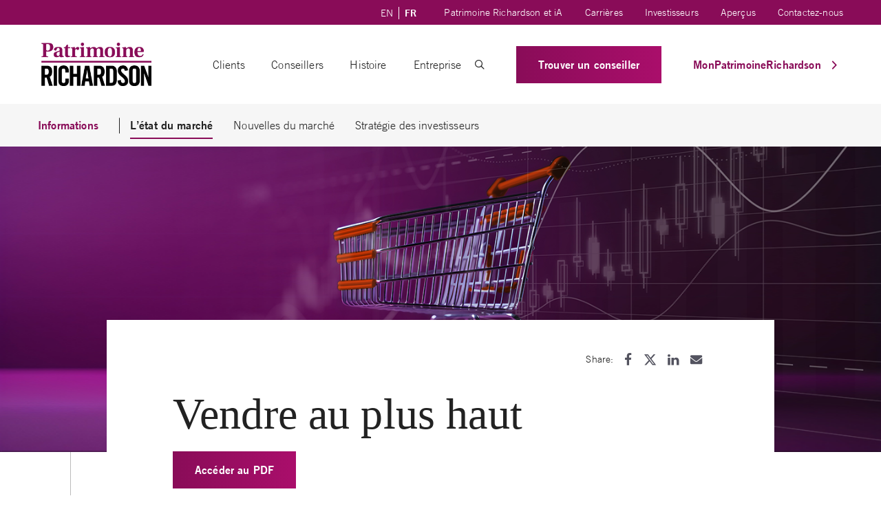

--- FILE ---
content_type: text/html; charset=UTF-8
request_url: https://richardsonwealth.com/fr/informations/letat-du-marche/vendre-au-plus-haut/
body_size: 28951
content:
<!DOCTYPE html>
<html lang="fr-CA">
<head>
	<meta charset="UTF-8">
	<meta name="viewport" content="width=device-width, initial-scale=1, shrink-to-fit=no">
	<link rel="profile" href="http://gmpg.org/xfn/11">
	<meta name='robots' content='index, follow, max-image-preview:large, max-snippet:-1, max-video-preview:-1' />
	<style>img:is([sizes="auto" i], [sizes^="auto," i]) { contain-intrinsic-size: 3000px 1500px }</style>
	<link rel="alternate" href="https://richardsonwealth.com/insights/marketethos/selling-the-tip/" hreflang="en" />
<link rel="alternate" href="https://richardsonwealth.com/fr/informations/letat-du-marche/vendre-au-plus-haut/" hreflang="fr" />

<!-- Google Tag Manager for WordPress by gtm4wp.com -->
<script data-cfasync="false" data-pagespeed-no-defer>
	var gtm4wp_datalayer_name = "dataLayer";
	var dataLayer = dataLayer || [];
</script>
<!-- End Google Tag Manager for WordPress by gtm4wp.com -->
	<!-- This site is optimized with the Yoast SEO plugin v26.8 - https://yoast.com/product/yoast-seo-wordpress/ -->
	<title>Vendre au plus haut - Richardson Wealth</title>
	<meta name="description" content="Dans l&#039;État du marché, nous privilégions la stratégie « réduire au plus haut ». À court terme, nous pourrions « acheter au plus bas » quand le creux sera atteint, mais pour l’instant, nous préférons « vendre au plus haut »." />
	<link rel="canonical" href="https://richardsonwealth.com/fr/informations/letat-du-marche/vendre-au-plus-haut/" />
	<meta property="og:locale" content="fr_CA" />
	<meta property="og:locale:alternate" content="en_US" />
	<meta property="og:type" content="article" />
	<meta property="og:title" content="Vendre au plus haut - Richardson Wealth" />
	<meta property="og:description" content="Dans l&#039;État du marché, nous privilégions la stratégie « réduire au plus haut ». À court terme, nous pourrions « acheter au plus bas » quand le creux sera atteint, mais pour l’instant, nous préférons « vendre au plus haut »." />
	<meta property="og:url" content="https://richardsonwealth.com/fr/informations/letat-du-marche/vendre-au-plus-haut/" />
	<meta property="og:site_name" content="Richardson Wealth" />
	<meta property="article:publisher" content="https://www.facebook.com/RichardsonWealthLimited" />
	<meta property="article:published_time" content="2023-05-24T18:39:06+00:00" />
	<meta property="article:modified_time" content="2023-08-22T20:26:35+00:00" />
	<meta property="og:image" content="https://richardsonwealth.com/wp-content/uploads/2023/05/ethos_image_may23.png" />
	<meta property="og:image:width" content="1440" />
	<meta property="og:image:height" content="500" />
	<meta property="og:image:type" content="image/png" />
	<meta name="author" content="Richardson Wealth" />
	<meta name="twitter:card" content="summary_large_image" />
	<meta name="twitter:creator" content="@NextGenOfWealth" />
	<meta name="twitter:site" content="@NextGenOfWealth" />
	<meta name="twitter:label1" content="Écrit par" />
	<meta name="twitter:data1" content="Richardson Wealth" />
	<meta name="twitter:label2" content="Estimation du temps de lecture" />
	<meta name="twitter:data2" content="9 minutes" />
	<script type="application/ld+json" class="yoast-schema-graph">{"@context":"https://schema.org","@graph":[{"@type":"Article","@id":"https://richardsonwealth.com/fr/informations/letat-du-marche/vendre-au-plus-haut/#article","isPartOf":{"@id":"https://richardsonwealth.com/fr/informations/letat-du-marche/vendre-au-plus-haut/"},"author":{"name":"Richardson Wealth","@id":"https://richardsonwealth.com/fr/#/schema/person/307aa77035c0a6573ccf37facd4e01e8"},"headline":"Vendre au plus haut","datePublished":"2023-05-24T18:39:06+00:00","dateModified":"2023-08-22T20:26:35+00:00","mainEntityOfPage":{"@id":"https://richardsonwealth.com/fr/informations/letat-du-marche/vendre-au-plus-haut/"},"wordCount":2025,"commentCount":0,"publisher":{"@id":"https://richardsonwealth.com/fr/#organization"},"image":{"@id":"https://richardsonwealth.com/fr/informations/letat-du-marche/vendre-au-plus-haut/#primaryimage"},"thumbnailUrl":"https://richardsonwealth.com/wp-content/uploads/2023/05/ethos_image_may23.png","articleSection":["L’état du marché"],"inLanguage":"fr-CA","potentialAction":[{"@type":"CommentAction","name":"Comment","target":["https://richardsonwealth.com/fr/informations/letat-du-marche/vendre-au-plus-haut/#respond"]}]},{"@type":"WebPage","@id":"https://richardsonwealth.com/fr/informations/letat-du-marche/vendre-au-plus-haut/","url":"https://richardsonwealth.com/fr/informations/letat-du-marche/vendre-au-plus-haut/","name":"Vendre au plus haut - Richardson Wealth","isPartOf":{"@id":"https://richardsonwealth.com/fr/#website"},"primaryImageOfPage":{"@id":"https://richardsonwealth.com/fr/informations/letat-du-marche/vendre-au-plus-haut/#primaryimage"},"image":{"@id":"https://richardsonwealth.com/fr/informations/letat-du-marche/vendre-au-plus-haut/#primaryimage"},"thumbnailUrl":"https://richardsonwealth.com/wp-content/uploads/2023/05/ethos_image_may23.png","datePublished":"2023-05-24T18:39:06+00:00","dateModified":"2023-08-22T20:26:35+00:00","description":"Dans l'État du marché, nous privilégions la stratégie « réduire au plus haut ». À court terme, nous pourrions « acheter au plus bas » quand le creux sera atteint, mais pour l’instant, nous préférons « vendre au plus haut ».","breadcrumb":{"@id":"https://richardsonwealth.com/fr/informations/letat-du-marche/vendre-au-plus-haut/#breadcrumb"},"inLanguage":"fr-CA","potentialAction":[{"@type":"ReadAction","target":["https://richardsonwealth.com/fr/informations/letat-du-marche/vendre-au-plus-haut/"]}]},{"@type":"ImageObject","inLanguage":"fr-CA","@id":"https://richardsonwealth.com/fr/informations/letat-du-marche/vendre-au-plus-haut/#primaryimage","url":"https://richardsonwealth.com/wp-content/uploads/2023/05/ethos_image_may23.png","contentUrl":"https://richardsonwealth.com/wp-content/uploads/2023/05/ethos_image_may23.png","width":1440,"height":500},{"@type":"BreadcrumbList","@id":"https://richardsonwealth.com/fr/informations/letat-du-marche/vendre-au-plus-haut/#breadcrumb","itemListElement":[{"@type":"ListItem","position":1,"name":"Home","item":"https://richardsonwealth.com/fr/"},{"@type":"ListItem","position":2,"name":"Vendre au plus haut"}]},{"@type":"WebSite","@id":"https://richardsonwealth.com/fr/#website","url":"https://richardsonwealth.com/fr/","name":"Richardson Wealth","description":"","publisher":{"@id":"https://richardsonwealth.com/fr/#organization"},"potentialAction":[{"@type":"SearchAction","target":{"@type":"EntryPoint","urlTemplate":"https://richardsonwealth.com/fr/?s={search_term_string}"},"query-input":{"@type":"PropertyValueSpecification","valueRequired":true,"valueName":"search_term_string"}}],"inLanguage":"fr-CA"},{"@type":"Organization","@id":"https://richardsonwealth.com/fr/#organization","name":"Richardson Wealth","url":"https://richardsonwealth.com/fr/","logo":{"@type":"ImageObject","inLanguage":"fr-CA","@id":"https://richardsonwealth.com/fr/#/schema/logo/image/","url":"https://richardsonwealth.com/wp-content/uploads/2024/12/Richardson-Wealth-logo-square.png","contentUrl":"https://richardsonwealth.com/wp-content/uploads/2024/12/Richardson-Wealth-logo-square.png","width":1798,"height":1798,"caption":"Richardson Wealth"},"image":{"@id":"https://richardsonwealth.com/fr/#/schema/logo/image/"},"sameAs":["https://www.facebook.com/RichardsonWealthLimited","https://x.com/NextGenOfWealth","https://www.linkedin.com/company/richardson-wealth/"]},{"@type":"Person","@id":"https://richardsonwealth.com/fr/#/schema/person/307aa77035c0a6573ccf37facd4e01e8","name":"Richardson Wealth","image":{"@type":"ImageObject","inLanguage":"fr-CA","@id":"https://richardsonwealth.com/fr/#/schema/person/image/","url":"https://secure.gravatar.com/avatar/00fb473a12ea838f0f01801706768b9914c12534819a76511b77e154cab1b47c?s=96&d=mm&r=g","contentUrl":"https://secure.gravatar.com/avatar/00fb473a12ea838f0f01801706768b9914c12534819a76511b77e154cab1b47c?s=96&d=mm&r=g","caption":"Richardson Wealth"}}]}</script>
	<!-- / Yoast SEO plugin. -->


<link rel="alternate" type="application/rss+xml" title="Richardson Wealth &raquo; Flux" href="https://richardsonwealth.com/fr/feed/" />
<link rel="alternate" type="application/rss+xml" title="Richardson Wealth &raquo; Flux des commentaires" href="https://richardsonwealth.com/fr/comments/feed/" />
<link rel="alternate" type="application/rss+xml" title="Richardson Wealth &raquo; Vendre au plus haut Flux des commentaires" href="https://richardsonwealth.com/fr/informations/letat-du-marche/vendre-au-plus-haut/feed/" />
<script>
window._wpemojiSettings = {"baseUrl":"https:\/\/s.w.org\/images\/core\/emoji\/16.0.1\/72x72\/","ext":".png","svgUrl":"https:\/\/s.w.org\/images\/core\/emoji\/16.0.1\/svg\/","svgExt":".svg","source":{"concatemoji":"https:\/\/richardsonwealth.com\/wp-includes\/js\/wp-emoji-release.min.js?ver=6.8.3"}};
/*! This file is auto-generated */
!function(s,n){var o,i,e;function c(e){try{var t={supportTests:e,timestamp:(new Date).valueOf()};sessionStorage.setItem(o,JSON.stringify(t))}catch(e){}}function p(e,t,n){e.clearRect(0,0,e.canvas.width,e.canvas.height),e.fillText(t,0,0);var t=new Uint32Array(e.getImageData(0,0,e.canvas.width,e.canvas.height).data),a=(e.clearRect(0,0,e.canvas.width,e.canvas.height),e.fillText(n,0,0),new Uint32Array(e.getImageData(0,0,e.canvas.width,e.canvas.height).data));return t.every(function(e,t){return e===a[t]})}function u(e,t){e.clearRect(0,0,e.canvas.width,e.canvas.height),e.fillText(t,0,0);for(var n=e.getImageData(16,16,1,1),a=0;a<n.data.length;a++)if(0!==n.data[a])return!1;return!0}function f(e,t,n,a){switch(t){case"flag":return n(e,"\ud83c\udff3\ufe0f\u200d\u26a7\ufe0f","\ud83c\udff3\ufe0f\u200b\u26a7\ufe0f")?!1:!n(e,"\ud83c\udde8\ud83c\uddf6","\ud83c\udde8\u200b\ud83c\uddf6")&&!n(e,"\ud83c\udff4\udb40\udc67\udb40\udc62\udb40\udc65\udb40\udc6e\udb40\udc67\udb40\udc7f","\ud83c\udff4\u200b\udb40\udc67\u200b\udb40\udc62\u200b\udb40\udc65\u200b\udb40\udc6e\u200b\udb40\udc67\u200b\udb40\udc7f");case"emoji":return!a(e,"\ud83e\udedf")}return!1}function g(e,t,n,a){var r="undefined"!=typeof WorkerGlobalScope&&self instanceof WorkerGlobalScope?new OffscreenCanvas(300,150):s.createElement("canvas"),o=r.getContext("2d",{willReadFrequently:!0}),i=(o.textBaseline="top",o.font="600 32px Arial",{});return e.forEach(function(e){i[e]=t(o,e,n,a)}),i}function t(e){var t=s.createElement("script");t.src=e,t.defer=!0,s.head.appendChild(t)}"undefined"!=typeof Promise&&(o="wpEmojiSettingsSupports",i=["flag","emoji"],n.supports={everything:!0,everythingExceptFlag:!0},e=new Promise(function(e){s.addEventListener("DOMContentLoaded",e,{once:!0})}),new Promise(function(t){var n=function(){try{var e=JSON.parse(sessionStorage.getItem(o));if("object"==typeof e&&"number"==typeof e.timestamp&&(new Date).valueOf()<e.timestamp+604800&&"object"==typeof e.supportTests)return e.supportTests}catch(e){}return null}();if(!n){if("undefined"!=typeof Worker&&"undefined"!=typeof OffscreenCanvas&&"undefined"!=typeof URL&&URL.createObjectURL&&"undefined"!=typeof Blob)try{var e="postMessage("+g.toString()+"("+[JSON.stringify(i),f.toString(),p.toString(),u.toString()].join(",")+"));",a=new Blob([e],{type:"text/javascript"}),r=new Worker(URL.createObjectURL(a),{name:"wpTestEmojiSupports"});return void(r.onmessage=function(e){c(n=e.data),r.terminate(),t(n)})}catch(e){}c(n=g(i,f,p,u))}t(n)}).then(function(e){for(var t in e)n.supports[t]=e[t],n.supports.everything=n.supports.everything&&n.supports[t],"flag"!==t&&(n.supports.everythingExceptFlag=n.supports.everythingExceptFlag&&n.supports[t]);n.supports.everythingExceptFlag=n.supports.everythingExceptFlag&&!n.supports.flag,n.DOMReady=!1,n.readyCallback=function(){n.DOMReady=!0}}).then(function(){return e}).then(function(){var e;n.supports.everything||(n.readyCallback(),(e=n.source||{}).concatemoji?t(e.concatemoji):e.wpemoji&&e.twemoji&&(t(e.twemoji),t(e.wpemoji)))}))}((window,document),window._wpemojiSettings);
</script>
<style id='wp-emoji-styles-inline-css'>

	img.wp-smiley, img.emoji {
		display: inline !important;
		border: none !important;
		box-shadow: none !important;
		height: 1em !important;
		width: 1em !important;
		margin: 0 0.07em !important;
		vertical-align: -0.1em !important;
		background: none !important;
		padding: 0 !important;
	}
</style>
<link rel='stylesheet' id='wp-block-library-css' href='https://richardsonwealth.com/wp-includes/css/dist/block-library/style.min.css?ver=6.8.3' media='all' />
<style id='filebird-block-filebird-gallery-style-inline-css'>
ul.filebird-block-filebird-gallery{margin:auto!important;padding:0!important;width:100%}ul.filebird-block-filebird-gallery.layout-grid{display:grid;grid-gap:20px;align-items:stretch;grid-template-columns:repeat(var(--columns),1fr);justify-items:stretch}ul.filebird-block-filebird-gallery.layout-grid li img{border:1px solid #ccc;box-shadow:2px 2px 6px 0 rgba(0,0,0,.3);height:100%;max-width:100%;-o-object-fit:cover;object-fit:cover;width:100%}ul.filebird-block-filebird-gallery.layout-masonry{-moz-column-count:var(--columns);-moz-column-gap:var(--space);column-gap:var(--space);-moz-column-width:var(--min-width);columns:var(--min-width) var(--columns);display:block;overflow:auto}ul.filebird-block-filebird-gallery.layout-masonry li{margin-bottom:var(--space)}ul.filebird-block-filebird-gallery li{list-style:none}ul.filebird-block-filebird-gallery li figure{height:100%;margin:0;padding:0;position:relative;width:100%}ul.filebird-block-filebird-gallery li figure figcaption{background:linear-gradient(0deg,rgba(0,0,0,.7),rgba(0,0,0,.3) 70%,transparent);bottom:0;box-sizing:border-box;color:#fff;font-size:.8em;margin:0;max-height:100%;overflow:auto;padding:3em .77em .7em;position:absolute;text-align:center;width:100%;z-index:2}ul.filebird-block-filebird-gallery li figure figcaption a{color:inherit}

</style>
<style id='global-styles-inline-css'>
:root{--wp--preset--aspect-ratio--square: 1;--wp--preset--aspect-ratio--4-3: 4/3;--wp--preset--aspect-ratio--3-4: 3/4;--wp--preset--aspect-ratio--3-2: 3/2;--wp--preset--aspect-ratio--2-3: 2/3;--wp--preset--aspect-ratio--16-9: 16/9;--wp--preset--aspect-ratio--9-16: 9/16;--wp--preset--color--black: #000000;--wp--preset--color--cyan-bluish-gray: #abb8c3;--wp--preset--color--white: #ffffff;--wp--preset--color--pale-pink: #f78da7;--wp--preset--color--vivid-red: #cf2e2e;--wp--preset--color--luminous-vivid-orange: #ff6900;--wp--preset--color--luminous-vivid-amber: #fcb900;--wp--preset--color--light-green-cyan: #7bdcb5;--wp--preset--color--vivid-green-cyan: #00d084;--wp--preset--color--pale-cyan-blue: #8ed1fc;--wp--preset--color--vivid-cyan-blue: #0693e3;--wp--preset--color--vivid-purple: #9b51e0;--wp--preset--color--new-slate: #585865;--wp--preset--color--light-pink: #AA0E6B;--wp--preset--color--pink: #890C58;--wp--preset--color--red: #DB3B0F;--wp--preset--color--gray: #63666A;--wp--preset--color--gray-dark: #343a40;--wp--preset--gradient--vivid-cyan-blue-to-vivid-purple: linear-gradient(135deg,rgba(6,147,227,1) 0%,rgb(155,81,224) 100%);--wp--preset--gradient--light-green-cyan-to-vivid-green-cyan: linear-gradient(135deg,rgb(122,220,180) 0%,rgb(0,208,130) 100%);--wp--preset--gradient--luminous-vivid-amber-to-luminous-vivid-orange: linear-gradient(135deg,rgba(252,185,0,1) 0%,rgba(255,105,0,1) 100%);--wp--preset--gradient--luminous-vivid-orange-to-vivid-red: linear-gradient(135deg,rgba(255,105,0,1) 0%,rgb(207,46,46) 100%);--wp--preset--gradient--very-light-gray-to-cyan-bluish-gray: linear-gradient(135deg,rgb(238,238,238) 0%,rgb(169,184,195) 100%);--wp--preset--gradient--cool-to-warm-spectrum: linear-gradient(135deg,rgb(74,234,220) 0%,rgb(151,120,209) 20%,rgb(207,42,186) 40%,rgb(238,44,130) 60%,rgb(251,105,98) 80%,rgb(254,248,76) 100%);--wp--preset--gradient--blush-light-purple: linear-gradient(135deg,rgb(255,206,236) 0%,rgb(152,150,240) 100%);--wp--preset--gradient--blush-bordeaux: linear-gradient(135deg,rgb(254,205,165) 0%,rgb(254,45,45) 50%,rgb(107,0,62) 100%);--wp--preset--gradient--luminous-dusk: linear-gradient(135deg,rgb(255,203,112) 0%,rgb(199,81,192) 50%,rgb(65,88,208) 100%);--wp--preset--gradient--pale-ocean: linear-gradient(135deg,rgb(255,245,203) 0%,rgb(182,227,212) 50%,rgb(51,167,181) 100%);--wp--preset--gradient--electric-grass: linear-gradient(135deg,rgb(202,248,128) 0%,rgb(113,206,126) 100%);--wp--preset--gradient--midnight: linear-gradient(135deg,rgb(2,3,129) 0%,rgb(40,116,252) 100%);--wp--preset--font-size--small: .875rem;--wp--preset--font-size--medium: 20px;--wp--preset--font-size--large: 1.5rem;--wp--preset--font-size--x-large: 42px;--wp--preset--font-size--regular: 1rem;--wp--preset--spacing--20: 0.44rem;--wp--preset--spacing--30: 0.67rem;--wp--preset--spacing--40: 1rem;--wp--preset--spacing--50: 1.5rem;--wp--preset--spacing--60: 2.25rem;--wp--preset--spacing--70: 3.38rem;--wp--preset--spacing--80: 5.06rem;--wp--preset--shadow--natural: 6px 6px 9px rgba(0, 0, 0, 0.2);--wp--preset--shadow--deep: 12px 12px 50px rgba(0, 0, 0, 0.4);--wp--preset--shadow--sharp: 6px 6px 0px rgba(0, 0, 0, 0.2);--wp--preset--shadow--outlined: 6px 6px 0px -3px rgba(255, 255, 255, 1), 6px 6px rgba(0, 0, 0, 1);--wp--preset--shadow--crisp: 6px 6px 0px rgba(0, 0, 0, 1);}:root { --wp--style--global--content-size: 850px;--wp--style--global--wide-size: 1000px; }:where(body) { margin: 0; }.wp-site-blocks > .alignleft { float: left; margin-right: 2em; }.wp-site-blocks > .alignright { float: right; margin-left: 2em; }.wp-site-blocks > .aligncenter { justify-content: center; margin-left: auto; margin-right: auto; }:where(.wp-site-blocks) > * { margin-block-start: 1.5rem; margin-block-end: 0; }:where(.wp-site-blocks) > :first-child { margin-block-start: 0; }:where(.wp-site-blocks) > :last-child { margin-block-end: 0; }:root { --wp--style--block-gap: 1.5rem; }:root :where(.is-layout-flow) > :first-child{margin-block-start: 0;}:root :where(.is-layout-flow) > :last-child{margin-block-end: 0;}:root :where(.is-layout-flow) > *{margin-block-start: 1.5rem;margin-block-end: 0;}:root :where(.is-layout-constrained) > :first-child{margin-block-start: 0;}:root :where(.is-layout-constrained) > :last-child{margin-block-end: 0;}:root :where(.is-layout-constrained) > *{margin-block-start: 1.5rem;margin-block-end: 0;}:root :where(.is-layout-flex){gap: 1.5rem;}:root :where(.is-layout-grid){gap: 1.5rem;}.is-layout-flow > .alignleft{float: left;margin-inline-start: 0;margin-inline-end: 2em;}.is-layout-flow > .alignright{float: right;margin-inline-start: 2em;margin-inline-end: 0;}.is-layout-flow > .aligncenter{margin-left: auto !important;margin-right: auto !important;}.is-layout-constrained > .alignleft{float: left;margin-inline-start: 0;margin-inline-end: 2em;}.is-layout-constrained > .alignright{float: right;margin-inline-start: 2em;margin-inline-end: 0;}.is-layout-constrained > .aligncenter{margin-left: auto !important;margin-right: auto !important;}.is-layout-constrained > :where(:not(.alignleft):not(.alignright):not(.alignfull)){max-width: var(--wp--style--global--content-size);margin-left: auto !important;margin-right: auto !important;}.is-layout-constrained > .alignwide{max-width: var(--wp--style--global--wide-size);}body .is-layout-flex{display: flex;}.is-layout-flex{flex-wrap: wrap;align-items: center;}.is-layout-flex > :is(*, div){margin: 0;}body .is-layout-grid{display: grid;}.is-layout-grid > :is(*, div){margin: 0;}body{padding-top: 0px;padding-right: 0px;padding-bottom: 0px;padding-left: 0px;}a:where(:not(.wp-element-button)){text-decoration: underline;}:root :where(.wp-element-button, .wp-block-button__link){background-color: #32373c;border-width: 0;color: #fff;font-family: inherit;font-size: inherit;line-height: inherit;padding: calc(0.667em + 2px) calc(1.333em + 2px);text-decoration: none;}.has-black-color{color: var(--wp--preset--color--black) !important;}.has-cyan-bluish-gray-color{color: var(--wp--preset--color--cyan-bluish-gray) !important;}.has-white-color{color: var(--wp--preset--color--white) !important;}.has-pale-pink-color{color: var(--wp--preset--color--pale-pink) !important;}.has-vivid-red-color{color: var(--wp--preset--color--vivid-red) !important;}.has-luminous-vivid-orange-color{color: var(--wp--preset--color--luminous-vivid-orange) !important;}.has-luminous-vivid-amber-color{color: var(--wp--preset--color--luminous-vivid-amber) !important;}.has-light-green-cyan-color{color: var(--wp--preset--color--light-green-cyan) !important;}.has-vivid-green-cyan-color{color: var(--wp--preset--color--vivid-green-cyan) !important;}.has-pale-cyan-blue-color{color: var(--wp--preset--color--pale-cyan-blue) !important;}.has-vivid-cyan-blue-color{color: var(--wp--preset--color--vivid-cyan-blue) !important;}.has-vivid-purple-color{color: var(--wp--preset--color--vivid-purple) !important;}.has-new-slate-color{color: var(--wp--preset--color--new-slate) !important;}.has-light-pink-color{color: var(--wp--preset--color--light-pink) !important;}.has-pink-color{color: var(--wp--preset--color--pink) !important;}.has-red-color{color: var(--wp--preset--color--red) !important;}.has-gray-color{color: var(--wp--preset--color--gray) !important;}.has-gray-dark-color{color: var(--wp--preset--color--gray-dark) !important;}.has-black-background-color{background-color: var(--wp--preset--color--black) !important;}.has-cyan-bluish-gray-background-color{background-color: var(--wp--preset--color--cyan-bluish-gray) !important;}.has-white-background-color{background-color: var(--wp--preset--color--white) !important;}.has-pale-pink-background-color{background-color: var(--wp--preset--color--pale-pink) !important;}.has-vivid-red-background-color{background-color: var(--wp--preset--color--vivid-red) !important;}.has-luminous-vivid-orange-background-color{background-color: var(--wp--preset--color--luminous-vivid-orange) !important;}.has-luminous-vivid-amber-background-color{background-color: var(--wp--preset--color--luminous-vivid-amber) !important;}.has-light-green-cyan-background-color{background-color: var(--wp--preset--color--light-green-cyan) !important;}.has-vivid-green-cyan-background-color{background-color: var(--wp--preset--color--vivid-green-cyan) !important;}.has-pale-cyan-blue-background-color{background-color: var(--wp--preset--color--pale-cyan-blue) !important;}.has-vivid-cyan-blue-background-color{background-color: var(--wp--preset--color--vivid-cyan-blue) !important;}.has-vivid-purple-background-color{background-color: var(--wp--preset--color--vivid-purple) !important;}.has-new-slate-background-color{background-color: var(--wp--preset--color--new-slate) !important;}.has-light-pink-background-color{background-color: var(--wp--preset--color--light-pink) !important;}.has-pink-background-color{background-color: var(--wp--preset--color--pink) !important;}.has-red-background-color{background-color: var(--wp--preset--color--red) !important;}.has-gray-background-color{background-color: var(--wp--preset--color--gray) !important;}.has-gray-dark-background-color{background-color: var(--wp--preset--color--gray-dark) !important;}.has-black-border-color{border-color: var(--wp--preset--color--black) !important;}.has-cyan-bluish-gray-border-color{border-color: var(--wp--preset--color--cyan-bluish-gray) !important;}.has-white-border-color{border-color: var(--wp--preset--color--white) !important;}.has-pale-pink-border-color{border-color: var(--wp--preset--color--pale-pink) !important;}.has-vivid-red-border-color{border-color: var(--wp--preset--color--vivid-red) !important;}.has-luminous-vivid-orange-border-color{border-color: var(--wp--preset--color--luminous-vivid-orange) !important;}.has-luminous-vivid-amber-border-color{border-color: var(--wp--preset--color--luminous-vivid-amber) !important;}.has-light-green-cyan-border-color{border-color: var(--wp--preset--color--light-green-cyan) !important;}.has-vivid-green-cyan-border-color{border-color: var(--wp--preset--color--vivid-green-cyan) !important;}.has-pale-cyan-blue-border-color{border-color: var(--wp--preset--color--pale-cyan-blue) !important;}.has-vivid-cyan-blue-border-color{border-color: var(--wp--preset--color--vivid-cyan-blue) !important;}.has-vivid-purple-border-color{border-color: var(--wp--preset--color--vivid-purple) !important;}.has-new-slate-border-color{border-color: var(--wp--preset--color--new-slate) !important;}.has-light-pink-border-color{border-color: var(--wp--preset--color--light-pink) !important;}.has-pink-border-color{border-color: var(--wp--preset--color--pink) !important;}.has-red-border-color{border-color: var(--wp--preset--color--red) !important;}.has-gray-border-color{border-color: var(--wp--preset--color--gray) !important;}.has-gray-dark-border-color{border-color: var(--wp--preset--color--gray-dark) !important;}.has-vivid-cyan-blue-to-vivid-purple-gradient-background{background: var(--wp--preset--gradient--vivid-cyan-blue-to-vivid-purple) !important;}.has-light-green-cyan-to-vivid-green-cyan-gradient-background{background: var(--wp--preset--gradient--light-green-cyan-to-vivid-green-cyan) !important;}.has-luminous-vivid-amber-to-luminous-vivid-orange-gradient-background{background: var(--wp--preset--gradient--luminous-vivid-amber-to-luminous-vivid-orange) !important;}.has-luminous-vivid-orange-to-vivid-red-gradient-background{background: var(--wp--preset--gradient--luminous-vivid-orange-to-vivid-red) !important;}.has-very-light-gray-to-cyan-bluish-gray-gradient-background{background: var(--wp--preset--gradient--very-light-gray-to-cyan-bluish-gray) !important;}.has-cool-to-warm-spectrum-gradient-background{background: var(--wp--preset--gradient--cool-to-warm-spectrum) !important;}.has-blush-light-purple-gradient-background{background: var(--wp--preset--gradient--blush-light-purple) !important;}.has-blush-bordeaux-gradient-background{background: var(--wp--preset--gradient--blush-bordeaux) !important;}.has-luminous-dusk-gradient-background{background: var(--wp--preset--gradient--luminous-dusk) !important;}.has-pale-ocean-gradient-background{background: var(--wp--preset--gradient--pale-ocean) !important;}.has-electric-grass-gradient-background{background: var(--wp--preset--gradient--electric-grass) !important;}.has-midnight-gradient-background{background: var(--wp--preset--gradient--midnight) !important;}.has-small-font-size{font-size: var(--wp--preset--font-size--small) !important;}.has-medium-font-size{font-size: var(--wp--preset--font-size--medium) !important;}.has-large-font-size{font-size: var(--wp--preset--font-size--large) !important;}.has-x-large-font-size{font-size: var(--wp--preset--font-size--x-large) !important;}.has-regular-font-size{font-size: var(--wp--preset--font-size--regular) !important;}
:root :where(.wp-block-pullquote){font-size: 1.5em;line-height: 1.6;}
:root :where(.wp-block-separator){color: #BBBCBC;}
</style>
<link rel='stylesheet' id='contact-form-7-css' href='https://richardsonwealth.com/wp-content/plugins/contact-form-7/includes/css/styles.css?ver=6.1.4' media='all' />
<link rel='stylesheet' id='dashicons-css' href='https://richardsonwealth.com/wp-includes/css/dashicons.min.css?ver=6.8.3' media='all' />
<link rel='stylesheet' id='havas-child-styles-css' href='https://richardsonwealth.com/wp-content/themes/havas-2022-child/css/child-theme.min.css?ver=2.0.1' media='all' />
<link rel='stylesheet' id='havas-aos-styles-css' href='https://richardsonwealth.com/wp-content/themes/havas-2022-child/css/animations.min.css?ver=2.0.1' media='all' />
<link rel='stylesheet' id='searchwp-forms-css' href='https://richardsonwealth.com/wp-content/plugins/searchwp/assets/css/frontend/search-forms.min.css?ver=4.5.6' media='all' />
<script src="https://richardsonwealth.com/wp-includes/js/jquery/jquery.min.js?ver=3.7.1" id="jquery-core-js"></script>
<script src="https://richardsonwealth.com/wp-includes/js/jquery/jquery-migrate.min.js?ver=3.4.1" id="jquery-migrate-js"></script>
<link rel="https://api.w.org/" href="https://richardsonwealth.com/wp-json/" /><link rel="alternate" title="JSON" type="application/json" href="https://richardsonwealth.com/wp-json/wp/v2/posts/19235" /><link rel="EditURI" type="application/rsd+xml" title="RSD" href="https://richardsonwealth.com/xmlrpc.php?rsd" />
<link rel='shortlink' href='https://richardsonwealth.com/?p=19235' />
<link rel="alternate" title="oEmbed (JSON)" type="application/json+oembed" href="https://richardsonwealth.com/wp-json/oembed/1.0/embed?url=https%3A%2F%2Frichardsonwealth.com%2Ffr%2Finformations%2Fletat-du-marche%2Fvendre-au-plus-haut%2F&#038;lang=fr" />
<link rel="alternate" title="oEmbed (XML)" type="text/xml+oembed" href="https://richardsonwealth.com/wp-json/oembed/1.0/embed?url=https%3A%2F%2Frichardsonwealth.com%2Ffr%2Finformations%2Fletat-du-marche%2Fvendre-au-plus-haut%2F&#038;format=xml&#038;lang=fr" />
<!-- Meta Pixel Code -->
<script>
!function(f,b,e,v,n,t,s)
{if(f.fbq)return;n=f.fbq=function(){n.callMethod?
n.callMethod.apply(n,arguments):n.queue.push(arguments)};
if(!f._fbq)f._fbq=n;n.push=n;n.loaded=!0;n.version='2.0';
n.queue=[];t=b.createElement(e);t.async=!0;
t.src=v;s=b.getElementsByTagName(e)[0];
s.parentNode.insertBefore(t,s)}(window, document,'script',
'https://connect.facebook.net/en_US/fbevents.js');
fbq('init', '1628499244306734');
fbq('track', 'PageView');
</script>
<noscript><img height="1" width="1" style="display:none"
src=https://www.facebook.com/tr?id=1628499244306734&ev=PageView&noscript=1
/></noscript>
<!-- End Meta Pixel Code -->
<style>
@media screen and (min-width: 1200px) {
#main-nav .custom-logo-link img {width: 160px;}
}
@media (max-width: 1199.98px) {
#main-nav .custom-logo-link img {height: 50px;}
}	
</style>


<!-- Google Tag Manager for WordPress by gtm4wp.com -->
<!-- GTM Container placement set to manual -->
<script data-cfasync="false" data-pagespeed-no-defer>
	var dataLayer_content = {"pagePostType":"post","pagePostType2":"single-post","pageCategory":["letat-du-marche"],"pagePostAuthor":"Richardson Wealth"};
	dataLayer.push( dataLayer_content );
</script>
<script data-cfasync="false" data-pagespeed-no-defer>
(function(w,d,s,l,i){w[l]=w[l]||[];w[l].push({'gtm.start':
new Date().getTime(),event:'gtm.js'});var f=d.getElementsByTagName(s)[0],
j=d.createElement(s),dl=l!='dataLayer'?'&l='+l:'';j.async=true;j.src=
'//www.googletagmanager.com/gtm.js?id='+i+dl;f.parentNode.insertBefore(j,f);
})(window,document,'script','dataLayer','GTM-KQW5DKL');
</script>
<!-- End Google Tag Manager for WordPress by gtm4wp.com --><link rel="pingback" href="https://richardsonwealth.com/xmlrpc.php">
<meta name="mobile-web-app-capable" content="yes">
<meta name="apple-mobile-web-app-capable" content="yes">
<meta name="apple-mobile-web-app-title" content="Richardson Wealth - ">
<link rel="icon" href="https://richardsonwealth.com/wp-content/uploads/2022/10/cropped-favicon-32x32.png" sizes="32x32" />
<link rel="icon" href="https://richardsonwealth.com/wp-content/uploads/2022/10/cropped-favicon-192x192.png" sizes="192x192" />
<link rel="apple-touch-icon" href="https://richardsonwealth.com/wp-content/uploads/2022/10/cropped-favicon-180x180.png" />
<meta name="msapplication-TileImage" content="https://richardsonwealth.com/wp-content/uploads/2022/10/cropped-favicon-270x270.png" />
		<style id="wp-custom-css">
			.custom-logo-link img {
	width: 120px;
}		</style>
		<style type="text/css">@charset "UTF-8";/** THIS FILE IS AUTOMATICALLY GENERATED - DO NOT MAKE MANUAL EDITS! **//** Custom CSS should be added to Mega Menu > Menu Themes > Custom Styling **/.mega-menu-last-modified-1732799302 {content: "Thursday 28th November 2024 13:08:22 UTC";}#mega-menu-wrap-primary, #mega-menu-wrap-primary #mega-menu-primary, #mega-menu-wrap-primary #mega-menu-primary ul.mega-sub-menu, #mega-menu-wrap-primary #mega-menu-primary li.mega-menu-item, #mega-menu-wrap-primary #mega-menu-primary li.mega-menu-row, #mega-menu-wrap-primary #mega-menu-primary li.mega-menu-column, #mega-menu-wrap-primary #mega-menu-primary a.mega-menu-link, #mega-menu-wrap-primary #mega-menu-primary span.mega-menu-badge, #mega-menu-wrap-primary #mega-menu-primary + button.mega-close {transition: none;border-radius: 0;box-shadow: none;background: none;border: 0;bottom: auto;box-sizing: border-box;clip: auto;color: #666;display: block;float: none;font-family: inherit;font-size: 14px;height: auto;left: auto;line-height: 1.7;list-style-type: none;margin: 0;min-height: auto;max-height: none;min-width: auto;max-width: none;opacity: 1;outline: none;overflow: visible;padding: 0;position: relative;pointer-events: auto;right: auto;text-align: left;text-decoration: none;text-indent: 0;text-transform: none;transform: none;top: auto;vertical-align: baseline;visibility: inherit;width: auto;word-wrap: break-word;white-space: normal;}#mega-menu-wrap-primary:before, #mega-menu-wrap-primary:after, #mega-menu-wrap-primary #mega-menu-primary:before, #mega-menu-wrap-primary #mega-menu-primary:after, #mega-menu-wrap-primary #mega-menu-primary ul.mega-sub-menu:before, #mega-menu-wrap-primary #mega-menu-primary ul.mega-sub-menu:after, #mega-menu-wrap-primary #mega-menu-primary li.mega-menu-item:before, #mega-menu-wrap-primary #mega-menu-primary li.mega-menu-item:after, #mega-menu-wrap-primary #mega-menu-primary li.mega-menu-row:before, #mega-menu-wrap-primary #mega-menu-primary li.mega-menu-row:after, #mega-menu-wrap-primary #mega-menu-primary li.mega-menu-column:before, #mega-menu-wrap-primary #mega-menu-primary li.mega-menu-column:after, #mega-menu-wrap-primary #mega-menu-primary a.mega-menu-link:before, #mega-menu-wrap-primary #mega-menu-primary a.mega-menu-link:after, #mega-menu-wrap-primary #mega-menu-primary span.mega-menu-badge:before, #mega-menu-wrap-primary #mega-menu-primary span.mega-menu-badge:after, #mega-menu-wrap-primary #mega-menu-primary + button.mega-close:before, #mega-menu-wrap-primary #mega-menu-primary + button.mega-close:after {display: none;}#mega-menu-wrap-primary {border-radius: 0;}@media only screen and (min-width: 1200px) {#mega-menu-wrap-primary {background: rgba(0, 0, 0, 0);}}#mega-menu-wrap-primary.mega-keyboard-navigation .mega-menu-toggle:focus, #mega-menu-wrap-primary.mega-keyboard-navigation .mega-toggle-block:focus, #mega-menu-wrap-primary.mega-keyboard-navigation .mega-toggle-block a:focus, #mega-menu-wrap-primary.mega-keyboard-navigation .mega-toggle-block .mega-search input[type=text]:focus, #mega-menu-wrap-primary.mega-keyboard-navigation .mega-toggle-block button.mega-toggle-animated:focus, #mega-menu-wrap-primary.mega-keyboard-navigation #mega-menu-primary a:focus, #mega-menu-wrap-primary.mega-keyboard-navigation #mega-menu-primary span:focus, #mega-menu-wrap-primary.mega-keyboard-navigation #mega-menu-primary input:focus, #mega-menu-wrap-primary.mega-keyboard-navigation #mega-menu-primary li.mega-menu-item a.mega-menu-link:focus, #mega-menu-wrap-primary.mega-keyboard-navigation #mega-menu-primary form.mega-search-open:has(input[type=text]:focus), #mega-menu-wrap-primary.mega-keyboard-navigation #mega-menu-primary + button.mega-close:focus {outline-style: solid;outline-width: 3px;outline-color: #109cde;outline-offset: -3px;}#mega-menu-wrap-primary.mega-keyboard-navigation .mega-toggle-block button.mega-toggle-animated:focus {outline-offset: 2px;}#mega-menu-wrap-primary.mega-keyboard-navigation > li.mega-menu-item > a.mega-menu-link:focus {background: rgba(0, 0, 0, 0);color: #222;font-weight: bold;text-decoration: none;border-color: #fff;}@media only screen and (max-width: 1199px) {#mega-menu-wrap-primary.mega-keyboard-navigation > li.mega-menu-item > a.mega-menu-link:focus {color: #ffffff;background: #333;}}#mega-menu-wrap-primary #mega-menu-primary {text-align: right;padding: 0px 0px 0px 0px;}#mega-menu-wrap-primary #mega-menu-primary a.mega-menu-link {cursor: pointer;display: inline;}#mega-menu-wrap-primary #mega-menu-primary a.mega-menu-link .mega-description-group {vertical-align: middle;display: inline-block;transition: none;}#mega-menu-wrap-primary #mega-menu-primary a.mega-menu-link .mega-description-group .mega-menu-title, #mega-menu-wrap-primary #mega-menu-primary a.mega-menu-link .mega-description-group .mega-menu-description {transition: none;line-height: 1.5;display: block;}#mega-menu-wrap-primary #mega-menu-primary a.mega-menu-link .mega-description-group .mega-menu-description {font-style: italic;font-size: 0.8em;text-transform: none;font-weight: normal;}#mega-menu-wrap-primary #mega-menu-primary li.mega-menu-megamenu li.mega-menu-item.mega-icon-left.mega-has-description.mega-has-icon > a.mega-menu-link {display: flex;align-items: center;}#mega-menu-wrap-primary #mega-menu-primary li.mega-menu-megamenu li.mega-menu-item.mega-icon-left.mega-has-description.mega-has-icon > a.mega-menu-link:before {flex: 0 0 auto;align-self: flex-start;}#mega-menu-wrap-primary #mega-menu-primary li.mega-menu-tabbed.mega-menu-megamenu > ul.mega-sub-menu > li.mega-menu-item.mega-icon-left.mega-has-description.mega-has-icon > a.mega-menu-link {display: block;}#mega-menu-wrap-primary #mega-menu-primary li.mega-menu-item.mega-icon-top > a.mega-menu-link {display: table-cell;vertical-align: middle;line-height: initial;}#mega-menu-wrap-primary #mega-menu-primary li.mega-menu-item.mega-icon-top > a.mega-menu-link:before {display: block;margin: 0 0 6px 0;text-align: center;}#mega-menu-wrap-primary #mega-menu-primary li.mega-menu-item.mega-icon-top > a.mega-menu-link > span.mega-title-below {display: inline-block;transition: none;}@media only screen and (max-width: 1199px) {#mega-menu-wrap-primary #mega-menu-primary > li.mega-menu-item.mega-icon-top > a.mega-menu-link {display: block;line-height: 40px;}#mega-menu-wrap-primary #mega-menu-primary > li.mega-menu-item.mega-icon-top > a.mega-menu-link:before {display: inline-block;margin: 0 6px 0 0;text-align: left;}}#mega-menu-wrap-primary #mega-menu-primary li.mega-menu-item.mega-icon-right > a.mega-menu-link:before {float: right;margin: 0 0 0 6px;}#mega-menu-wrap-primary #mega-menu-primary > li.mega-animating > ul.mega-sub-menu {pointer-events: none;}#mega-menu-wrap-primary #mega-menu-primary li.mega-disable-link > a.mega-menu-link, #mega-menu-wrap-primary #mega-menu-primary li.mega-menu-megamenu li.mega-disable-link > a.mega-menu-link {cursor: inherit;}#mega-menu-wrap-primary #mega-menu-primary li.mega-menu-item-has-children.mega-disable-link > a.mega-menu-link, #mega-menu-wrap-primary #mega-menu-primary li.mega-menu-megamenu > li.mega-menu-item-has-children.mega-disable-link > a.mega-menu-link {cursor: pointer;}#mega-menu-wrap-primary #mega-menu-primary p {margin-bottom: 10px;}#mega-menu-wrap-primary #mega-menu-primary input, #mega-menu-wrap-primary #mega-menu-primary img {max-width: 100%;}#mega-menu-wrap-primary #mega-menu-primary li.mega-menu-item > ul.mega-sub-menu {display: block;visibility: hidden;opacity: 1;pointer-events: auto;}@media only screen and (max-width: 1199px) {#mega-menu-wrap-primary #mega-menu-primary li.mega-menu-item > ul.mega-sub-menu {display: none;visibility: visible;opacity: 1;}#mega-menu-wrap-primary #mega-menu-primary li.mega-menu-item.mega-toggle-on > ul.mega-sub-menu, #mega-menu-wrap-primary #mega-menu-primary li.mega-menu-megamenu.mega-menu-item.mega-toggle-on ul.mega-sub-menu {display: block;}#mega-menu-wrap-primary #mega-menu-primary li.mega-menu-megamenu.mega-menu-item.mega-toggle-on li.mega-hide-sub-menu-on-mobile > ul.mega-sub-menu, #mega-menu-wrap-primary #mega-menu-primary li.mega-hide-sub-menu-on-mobile > ul.mega-sub-menu {display: none;}}@media only screen and (min-width: 1200px) {#mega-menu-wrap-primary #mega-menu-primary[data-effect="fade"] li.mega-menu-item > ul.mega-sub-menu {opacity: 0;transition: opacity 200ms ease-in, visibility 200ms ease-in;}#mega-menu-wrap-primary #mega-menu-primary[data-effect="fade"].mega-no-js li.mega-menu-item:hover > ul.mega-sub-menu, #mega-menu-wrap-primary #mega-menu-primary[data-effect="fade"].mega-no-js li.mega-menu-item:focus > ul.mega-sub-menu, #mega-menu-wrap-primary #mega-menu-primary[data-effect="fade"] li.mega-menu-item.mega-toggle-on > ul.mega-sub-menu, #mega-menu-wrap-primary #mega-menu-primary[data-effect="fade"] li.mega-menu-item.mega-menu-megamenu.mega-toggle-on ul.mega-sub-menu {opacity: 1;}#mega-menu-wrap-primary #mega-menu-primary[data-effect="fade_up"] li.mega-menu-item.mega-menu-megamenu > ul.mega-sub-menu, #mega-menu-wrap-primary #mega-menu-primary[data-effect="fade_up"] li.mega-menu-item.mega-menu-flyout ul.mega-sub-menu {opacity: 0;transform: translate(0, 10px);transition: opacity 200ms ease-in, transform 200ms ease-in, visibility 200ms ease-in;}#mega-menu-wrap-primary #mega-menu-primary[data-effect="fade_up"].mega-no-js li.mega-menu-item:hover > ul.mega-sub-menu, #mega-menu-wrap-primary #mega-menu-primary[data-effect="fade_up"].mega-no-js li.mega-menu-item:focus > ul.mega-sub-menu, #mega-menu-wrap-primary #mega-menu-primary[data-effect="fade_up"] li.mega-menu-item.mega-toggle-on > ul.mega-sub-menu, #mega-menu-wrap-primary #mega-menu-primary[data-effect="fade_up"] li.mega-menu-item.mega-menu-megamenu.mega-toggle-on ul.mega-sub-menu {opacity: 1;transform: translate(0, 0);}#mega-menu-wrap-primary #mega-menu-primary[data-effect="slide_up"] li.mega-menu-item.mega-menu-megamenu > ul.mega-sub-menu, #mega-menu-wrap-primary #mega-menu-primary[data-effect="slide_up"] li.mega-menu-item.mega-menu-flyout ul.mega-sub-menu {transform: translate(0, 10px);transition: transform 200ms ease-in, visibility 200ms ease-in;}#mega-menu-wrap-primary #mega-menu-primary[data-effect="slide_up"].mega-no-js li.mega-menu-item:hover > ul.mega-sub-menu, #mega-menu-wrap-primary #mega-menu-primary[data-effect="slide_up"].mega-no-js li.mega-menu-item:focus > ul.mega-sub-menu, #mega-menu-wrap-primary #mega-menu-primary[data-effect="slide_up"] li.mega-menu-item.mega-toggle-on > ul.mega-sub-menu, #mega-menu-wrap-primary #mega-menu-primary[data-effect="slide_up"] li.mega-menu-item.mega-menu-megamenu.mega-toggle-on ul.mega-sub-menu {transform: translate(0, 0);}}#mega-menu-wrap-primary #mega-menu-primary li.mega-menu-item.mega-menu-megamenu ul.mega-sub-menu li.mega-collapse-children > ul.mega-sub-menu {display: none;}#mega-menu-wrap-primary #mega-menu-primary li.mega-menu-item.mega-menu-megamenu ul.mega-sub-menu li.mega-collapse-children.mega-toggle-on > ul.mega-sub-menu {display: block;}#mega-menu-wrap-primary #mega-menu-primary.mega-no-js li.mega-menu-item:hover > ul.mega-sub-menu, #mega-menu-wrap-primary #mega-menu-primary.mega-no-js li.mega-menu-item:focus > ul.mega-sub-menu, #mega-menu-wrap-primary #mega-menu-primary li.mega-menu-item.mega-toggle-on > ul.mega-sub-menu {visibility: visible;}#mega-menu-wrap-primary #mega-menu-primary li.mega-menu-item.mega-menu-megamenu ul.mega-sub-menu ul.mega-sub-menu {visibility: inherit;opacity: 1;display: block;}#mega-menu-wrap-primary #mega-menu-primary li.mega-menu-item.mega-menu-megamenu ul.mega-sub-menu li.mega-1-columns > ul.mega-sub-menu > li.mega-menu-item {float: left;width: 100%;}#mega-menu-wrap-primary #mega-menu-primary li.mega-menu-item.mega-menu-megamenu ul.mega-sub-menu li.mega-2-columns > ul.mega-sub-menu > li.mega-menu-item {float: left;width: 50%;}#mega-menu-wrap-primary #mega-menu-primary li.mega-menu-item.mega-menu-megamenu ul.mega-sub-menu li.mega-3-columns > ul.mega-sub-menu > li.mega-menu-item {float: left;width: 33.3333333333%;}#mega-menu-wrap-primary #mega-menu-primary li.mega-menu-item.mega-menu-megamenu ul.mega-sub-menu li.mega-4-columns > ul.mega-sub-menu > li.mega-menu-item {float: left;width: 25%;}#mega-menu-wrap-primary #mega-menu-primary li.mega-menu-item.mega-menu-megamenu ul.mega-sub-menu li.mega-5-columns > ul.mega-sub-menu > li.mega-menu-item {float: left;width: 20%;}#mega-menu-wrap-primary #mega-menu-primary li.mega-menu-item.mega-menu-megamenu ul.mega-sub-menu li.mega-6-columns > ul.mega-sub-menu > li.mega-menu-item {float: left;width: 16.6666666667%;}#mega-menu-wrap-primary #mega-menu-primary li.mega-menu-item a[class^="dashicons"]:before {font-family: dashicons;}#mega-menu-wrap-primary #mega-menu-primary li.mega-menu-item a.mega-menu-link:before {display: inline-block;font: inherit;font-family: dashicons;position: static;margin: 0 6px 0 0px;vertical-align: top;-webkit-font-smoothing: antialiased;-moz-osx-font-smoothing: grayscale;color: inherit;background: transparent;height: auto;width: auto;top: auto;}#mega-menu-wrap-primary #mega-menu-primary li.mega-menu-item.mega-hide-text a.mega-menu-link:before {margin: 0;}#mega-menu-wrap-primary #mega-menu-primary li.mega-menu-item.mega-hide-text li.mega-menu-item a.mega-menu-link:before {margin: 0 6px 0 0;}#mega-menu-wrap-primary #mega-menu-primary li.mega-align-bottom-left.mega-toggle-on > a.mega-menu-link {border-radius: 0;}#mega-menu-wrap-primary #mega-menu-primary li.mega-align-bottom-right > ul.mega-sub-menu {right: 0;}#mega-menu-wrap-primary #mega-menu-primary li.mega-align-bottom-right.mega-toggle-on > a.mega-menu-link {border-radius: 0;}@media only screen and (min-width: 1200px) {#mega-menu-wrap-primary #mega-menu-primary > li.mega-menu-megamenu.mega-menu-item {position: static;}}#mega-menu-wrap-primary #mega-menu-primary > li.mega-menu-item {margin: 0 0px 0 0;display: inline-block;height: auto;vertical-align: middle;}#mega-menu-wrap-primary #mega-menu-primary > li.mega-menu-item.mega-item-align-right {float: right;}@media only screen and (min-width: 1200px) {#mega-menu-wrap-primary #mega-menu-primary > li.mega-menu-item.mega-item-align-right {margin: 0 0 0 0px;}}@media only screen and (min-width: 1200px) {#mega-menu-wrap-primary #mega-menu-primary > li.mega-menu-item.mega-item-align-float-left {float: left;}}@media only screen and (min-width: 1200px) {#mega-menu-wrap-primary #mega-menu-primary > li.mega-menu-item > a.mega-menu-link:hover, #mega-menu-wrap-primary #mega-menu-primary > li.mega-menu-item > a.mega-menu-link:focus {background: rgba(0, 0, 0, 0);color: #222;font-weight: bold;text-decoration: none;border-color: #fff;}}#mega-menu-wrap-primary #mega-menu-primary > li.mega-menu-item.mega-toggle-on > a.mega-menu-link {background: rgba(0, 0, 0, 0);color: #222;font-weight: bold;text-decoration: none;border-color: #fff;}@media only screen and (max-width: 1199px) {#mega-menu-wrap-primary #mega-menu-primary > li.mega-menu-item.mega-toggle-on > a.mega-menu-link {color: #ffffff;background: #333;}}#mega-menu-wrap-primary #mega-menu-primary > li.mega-menu-item.mega-current-menu-item > a.mega-menu-link, #mega-menu-wrap-primary #mega-menu-primary > li.mega-menu-item.mega-current-menu-ancestor > a.mega-menu-link, #mega-menu-wrap-primary #mega-menu-primary > li.mega-menu-item.mega-current-page-ancestor > a.mega-menu-link {background: rgba(0, 0, 0, 0);color: #222;font-weight: bold;text-decoration: none;border-color: #fff;}@media only screen and (max-width: 1199px) {#mega-menu-wrap-primary #mega-menu-primary > li.mega-menu-item.mega-current-menu-item > a.mega-menu-link, #mega-menu-wrap-primary #mega-menu-primary > li.mega-menu-item.mega-current-menu-ancestor > a.mega-menu-link, #mega-menu-wrap-primary #mega-menu-primary > li.mega-menu-item.mega-current-page-ancestor > a.mega-menu-link {color: #ffffff;background: #333;}}#mega-menu-wrap-primary #mega-menu-primary > li.mega-menu-item > a.mega-menu-link {line-height: 40px;height: 40px;padding: 0px 10px 0px 10px;vertical-align: baseline;width: auto;display: block;color: #222;text-transform: none;text-decoration: none;text-align: left;background: rgba(0, 0, 0, 0);border: 0;border-radius: 0;font-family: inherit;font-size: 16px;font-weight: normal;outline: none;}@media only screen and (min-width: 1200px) {#mega-menu-wrap-primary #mega-menu-primary > li.mega-menu-item.mega-multi-line > a.mega-menu-link {line-height: inherit;display: table-cell;vertical-align: middle;}}@media only screen and (max-width: 1199px) {#mega-menu-wrap-primary #mega-menu-primary > li.mega-menu-item.mega-multi-line > a.mega-menu-link br {display: none;}}@media only screen and (max-width: 1199px) {#mega-menu-wrap-primary #mega-menu-primary > li.mega-menu-item {display: list-item;margin: 0;clear: both;border: 0;}#mega-menu-wrap-primary #mega-menu-primary > li.mega-menu-item.mega-item-align-right {float: none;}#mega-menu-wrap-primary #mega-menu-primary > li.mega-menu-item > a.mega-menu-link {border-radius: 0;border: 0;margin: 0;line-height: 40px;height: 40px;padding: 0 10px;background: transparent;text-align: left;color: #ffffff;font-size: 14px;}}#mega-menu-wrap-primary #mega-menu-primary li.mega-menu-megamenu > ul.mega-sub-menu > li.mega-menu-row {width: 100%;float: left;}#mega-menu-wrap-primary #mega-menu-primary li.mega-menu-megamenu > ul.mega-sub-menu > li.mega-menu-row .mega-menu-column {float: left;min-height: 1px;}@media only screen and (min-width: 1200px) {#mega-menu-wrap-primary #mega-menu-primary li.mega-menu-megamenu > ul.mega-sub-menu > li.mega-menu-row > ul.mega-sub-menu > li.mega-menu-columns-1-of-1 {width: 100%;}#mega-menu-wrap-primary #mega-menu-primary li.mega-menu-megamenu > ul.mega-sub-menu > li.mega-menu-row > ul.mega-sub-menu > li.mega-menu-columns-1-of-2 {width: 50%;}#mega-menu-wrap-primary #mega-menu-primary li.mega-menu-megamenu > ul.mega-sub-menu > li.mega-menu-row > ul.mega-sub-menu > li.mega-menu-columns-2-of-2 {width: 100%;}#mega-menu-wrap-primary #mega-menu-primary li.mega-menu-megamenu > ul.mega-sub-menu > li.mega-menu-row > ul.mega-sub-menu > li.mega-menu-columns-1-of-3 {width: 33.3333333333%;}#mega-menu-wrap-primary #mega-menu-primary li.mega-menu-megamenu > ul.mega-sub-menu > li.mega-menu-row > ul.mega-sub-menu > li.mega-menu-columns-2-of-3 {width: 66.6666666667%;}#mega-menu-wrap-primary #mega-menu-primary li.mega-menu-megamenu > ul.mega-sub-menu > li.mega-menu-row > ul.mega-sub-menu > li.mega-menu-columns-3-of-3 {width: 100%;}#mega-menu-wrap-primary #mega-menu-primary li.mega-menu-megamenu > ul.mega-sub-menu > li.mega-menu-row > ul.mega-sub-menu > li.mega-menu-columns-1-of-4 {width: 25%;}#mega-menu-wrap-primary #mega-menu-primary li.mega-menu-megamenu > ul.mega-sub-menu > li.mega-menu-row > ul.mega-sub-menu > li.mega-menu-columns-2-of-4 {width: 50%;}#mega-menu-wrap-primary #mega-menu-primary li.mega-menu-megamenu > ul.mega-sub-menu > li.mega-menu-row > ul.mega-sub-menu > li.mega-menu-columns-3-of-4 {width: 75%;}#mega-menu-wrap-primary #mega-menu-primary li.mega-menu-megamenu > ul.mega-sub-menu > li.mega-menu-row > ul.mega-sub-menu > li.mega-menu-columns-4-of-4 {width: 100%;}#mega-menu-wrap-primary #mega-menu-primary li.mega-menu-megamenu > ul.mega-sub-menu > li.mega-menu-row > ul.mega-sub-menu > li.mega-menu-columns-1-of-5 {width: 20%;}#mega-menu-wrap-primary #mega-menu-primary li.mega-menu-megamenu > ul.mega-sub-menu > li.mega-menu-row > ul.mega-sub-menu > li.mega-menu-columns-2-of-5 {width: 40%;}#mega-menu-wrap-primary #mega-menu-primary li.mega-menu-megamenu > ul.mega-sub-menu > li.mega-menu-row > ul.mega-sub-menu > li.mega-menu-columns-3-of-5 {width: 60%;}#mega-menu-wrap-primary #mega-menu-primary li.mega-menu-megamenu > ul.mega-sub-menu > li.mega-menu-row > ul.mega-sub-menu > li.mega-menu-columns-4-of-5 {width: 80%;}#mega-menu-wrap-primary #mega-menu-primary li.mega-menu-megamenu > ul.mega-sub-menu > li.mega-menu-row > ul.mega-sub-menu > li.mega-menu-columns-5-of-5 {width: 100%;}#mega-menu-wrap-primary #mega-menu-primary li.mega-menu-megamenu > ul.mega-sub-menu > li.mega-menu-row > ul.mega-sub-menu > li.mega-menu-columns-1-of-6 {width: 16.6666666667%;}#mega-menu-wrap-primary #mega-menu-primary li.mega-menu-megamenu > ul.mega-sub-menu > li.mega-menu-row > ul.mega-sub-menu > li.mega-menu-columns-2-of-6 {width: 33.3333333333%;}#mega-menu-wrap-primary #mega-menu-primary li.mega-menu-megamenu > ul.mega-sub-menu > li.mega-menu-row > ul.mega-sub-menu > li.mega-menu-columns-3-of-6 {width: 50%;}#mega-menu-wrap-primary #mega-menu-primary li.mega-menu-megamenu > ul.mega-sub-menu > li.mega-menu-row > ul.mega-sub-menu > li.mega-menu-columns-4-of-6 {width: 66.6666666667%;}#mega-menu-wrap-primary #mega-menu-primary li.mega-menu-megamenu > ul.mega-sub-menu > li.mega-menu-row > ul.mega-sub-menu > li.mega-menu-columns-5-of-6 {width: 83.3333333333%;}#mega-menu-wrap-primary #mega-menu-primary li.mega-menu-megamenu > ul.mega-sub-menu > li.mega-menu-row > ul.mega-sub-menu > li.mega-menu-columns-6-of-6 {width: 100%;}#mega-menu-wrap-primary #mega-menu-primary li.mega-menu-megamenu > ul.mega-sub-menu > li.mega-menu-row > ul.mega-sub-menu > li.mega-menu-columns-1-of-7 {width: 14.2857142857%;}#mega-menu-wrap-primary #mega-menu-primary li.mega-menu-megamenu > ul.mega-sub-menu > li.mega-menu-row > ul.mega-sub-menu > li.mega-menu-columns-2-of-7 {width: 28.5714285714%;}#mega-menu-wrap-primary #mega-menu-primary li.mega-menu-megamenu > ul.mega-sub-menu > li.mega-menu-row > ul.mega-sub-menu > li.mega-menu-columns-3-of-7 {width: 42.8571428571%;}#mega-menu-wrap-primary #mega-menu-primary li.mega-menu-megamenu > ul.mega-sub-menu > li.mega-menu-row > ul.mega-sub-menu > li.mega-menu-columns-4-of-7 {width: 57.1428571429%;}#mega-menu-wrap-primary #mega-menu-primary li.mega-menu-megamenu > ul.mega-sub-menu > li.mega-menu-row > ul.mega-sub-menu > li.mega-menu-columns-5-of-7 {width: 71.4285714286%;}#mega-menu-wrap-primary #mega-menu-primary li.mega-menu-megamenu > ul.mega-sub-menu > li.mega-menu-row > ul.mega-sub-menu > li.mega-menu-columns-6-of-7 {width: 85.7142857143%;}#mega-menu-wrap-primary #mega-menu-primary li.mega-menu-megamenu > ul.mega-sub-menu > li.mega-menu-row > ul.mega-sub-menu > li.mega-menu-columns-7-of-7 {width: 100%;}#mega-menu-wrap-primary #mega-menu-primary li.mega-menu-megamenu > ul.mega-sub-menu > li.mega-menu-row > ul.mega-sub-menu > li.mega-menu-columns-1-of-8 {width: 12.5%;}#mega-menu-wrap-primary #mega-menu-primary li.mega-menu-megamenu > ul.mega-sub-menu > li.mega-menu-row > ul.mega-sub-menu > li.mega-menu-columns-2-of-8 {width: 25%;}#mega-menu-wrap-primary #mega-menu-primary li.mega-menu-megamenu > ul.mega-sub-menu > li.mega-menu-row > ul.mega-sub-menu > li.mega-menu-columns-3-of-8 {width: 37.5%;}#mega-menu-wrap-primary #mega-menu-primary li.mega-menu-megamenu > ul.mega-sub-menu > li.mega-menu-row > ul.mega-sub-menu > li.mega-menu-columns-4-of-8 {width: 50%;}#mega-menu-wrap-primary #mega-menu-primary li.mega-menu-megamenu > ul.mega-sub-menu > li.mega-menu-row > ul.mega-sub-menu > li.mega-menu-columns-5-of-8 {width: 62.5%;}#mega-menu-wrap-primary #mega-menu-primary li.mega-menu-megamenu > ul.mega-sub-menu > li.mega-menu-row > ul.mega-sub-menu > li.mega-menu-columns-6-of-8 {width: 75%;}#mega-menu-wrap-primary #mega-menu-primary li.mega-menu-megamenu > ul.mega-sub-menu > li.mega-menu-row > ul.mega-sub-menu > li.mega-menu-columns-7-of-8 {width: 87.5%;}#mega-menu-wrap-primary #mega-menu-primary li.mega-menu-megamenu > ul.mega-sub-menu > li.mega-menu-row > ul.mega-sub-menu > li.mega-menu-columns-8-of-8 {width: 100%;}#mega-menu-wrap-primary #mega-menu-primary li.mega-menu-megamenu > ul.mega-sub-menu > li.mega-menu-row > ul.mega-sub-menu > li.mega-menu-columns-1-of-9 {width: 11.1111111111%;}#mega-menu-wrap-primary #mega-menu-primary li.mega-menu-megamenu > ul.mega-sub-menu > li.mega-menu-row > ul.mega-sub-menu > li.mega-menu-columns-2-of-9 {width: 22.2222222222%;}#mega-menu-wrap-primary #mega-menu-primary li.mega-menu-megamenu > ul.mega-sub-menu > li.mega-menu-row > ul.mega-sub-menu > li.mega-menu-columns-3-of-9 {width: 33.3333333333%;}#mega-menu-wrap-primary #mega-menu-primary li.mega-menu-megamenu > ul.mega-sub-menu > li.mega-menu-row > ul.mega-sub-menu > li.mega-menu-columns-4-of-9 {width: 44.4444444444%;}#mega-menu-wrap-primary #mega-menu-primary li.mega-menu-megamenu > ul.mega-sub-menu > li.mega-menu-row > ul.mega-sub-menu > li.mega-menu-columns-5-of-9 {width: 55.5555555556%;}#mega-menu-wrap-primary #mega-menu-primary li.mega-menu-megamenu > ul.mega-sub-menu > li.mega-menu-row > ul.mega-sub-menu > li.mega-menu-columns-6-of-9 {width: 66.6666666667%;}#mega-menu-wrap-primary #mega-menu-primary li.mega-menu-megamenu > ul.mega-sub-menu > li.mega-menu-row > ul.mega-sub-menu > li.mega-menu-columns-7-of-9 {width: 77.7777777778%;}#mega-menu-wrap-primary #mega-menu-primary li.mega-menu-megamenu > ul.mega-sub-menu > li.mega-menu-row > ul.mega-sub-menu > li.mega-menu-columns-8-of-9 {width: 88.8888888889%;}#mega-menu-wrap-primary #mega-menu-primary li.mega-menu-megamenu > ul.mega-sub-menu > li.mega-menu-row > ul.mega-sub-menu > li.mega-menu-columns-9-of-9 {width: 100%;}#mega-menu-wrap-primary #mega-menu-primary li.mega-menu-megamenu > ul.mega-sub-menu > li.mega-menu-row > ul.mega-sub-menu > li.mega-menu-columns-1-of-10 {width: 10%;}#mega-menu-wrap-primary #mega-menu-primary li.mega-menu-megamenu > ul.mega-sub-menu > li.mega-menu-row > ul.mega-sub-menu > li.mega-menu-columns-2-of-10 {width: 20%;}#mega-menu-wrap-primary #mega-menu-primary li.mega-menu-megamenu > ul.mega-sub-menu > li.mega-menu-row > ul.mega-sub-menu > li.mega-menu-columns-3-of-10 {width: 30%;}#mega-menu-wrap-primary #mega-menu-primary li.mega-menu-megamenu > ul.mega-sub-menu > li.mega-menu-row > ul.mega-sub-menu > li.mega-menu-columns-4-of-10 {width: 40%;}#mega-menu-wrap-primary #mega-menu-primary li.mega-menu-megamenu > ul.mega-sub-menu > li.mega-menu-row > ul.mega-sub-menu > li.mega-menu-columns-5-of-10 {width: 50%;}#mega-menu-wrap-primary #mega-menu-primary li.mega-menu-megamenu > ul.mega-sub-menu > li.mega-menu-row > ul.mega-sub-menu > li.mega-menu-columns-6-of-10 {width: 60%;}#mega-menu-wrap-primary #mega-menu-primary li.mega-menu-megamenu > ul.mega-sub-menu > li.mega-menu-row > ul.mega-sub-menu > li.mega-menu-columns-7-of-10 {width: 70%;}#mega-menu-wrap-primary #mega-menu-primary li.mega-menu-megamenu > ul.mega-sub-menu > li.mega-menu-row > ul.mega-sub-menu > li.mega-menu-columns-8-of-10 {width: 80%;}#mega-menu-wrap-primary #mega-menu-primary li.mega-menu-megamenu > ul.mega-sub-menu > li.mega-menu-row > ul.mega-sub-menu > li.mega-menu-columns-9-of-10 {width: 90%;}#mega-menu-wrap-primary #mega-menu-primary li.mega-menu-megamenu > ul.mega-sub-menu > li.mega-menu-row > ul.mega-sub-menu > li.mega-menu-columns-10-of-10 {width: 100%;}#mega-menu-wrap-primary #mega-menu-primary li.mega-menu-megamenu > ul.mega-sub-menu > li.mega-menu-row > ul.mega-sub-menu > li.mega-menu-columns-1-of-11 {width: 9.0909090909%;}#mega-menu-wrap-primary #mega-menu-primary li.mega-menu-megamenu > ul.mega-sub-menu > li.mega-menu-row > ul.mega-sub-menu > li.mega-menu-columns-2-of-11 {width: 18.1818181818%;}#mega-menu-wrap-primary #mega-menu-primary li.mega-menu-megamenu > ul.mega-sub-menu > li.mega-menu-row > ul.mega-sub-menu > li.mega-menu-columns-3-of-11 {width: 27.2727272727%;}#mega-menu-wrap-primary #mega-menu-primary li.mega-menu-megamenu > ul.mega-sub-menu > li.mega-menu-row > ul.mega-sub-menu > li.mega-menu-columns-4-of-11 {width: 36.3636363636%;}#mega-menu-wrap-primary #mega-menu-primary li.mega-menu-megamenu > ul.mega-sub-menu > li.mega-menu-row > ul.mega-sub-menu > li.mega-menu-columns-5-of-11 {width: 45.4545454545%;}#mega-menu-wrap-primary #mega-menu-primary li.mega-menu-megamenu > ul.mega-sub-menu > li.mega-menu-row > ul.mega-sub-menu > li.mega-menu-columns-6-of-11 {width: 54.5454545455%;}#mega-menu-wrap-primary #mega-menu-primary li.mega-menu-megamenu > ul.mega-sub-menu > li.mega-menu-row > ul.mega-sub-menu > li.mega-menu-columns-7-of-11 {width: 63.6363636364%;}#mega-menu-wrap-primary #mega-menu-primary li.mega-menu-megamenu > ul.mega-sub-menu > li.mega-menu-row > ul.mega-sub-menu > li.mega-menu-columns-8-of-11 {width: 72.7272727273%;}#mega-menu-wrap-primary #mega-menu-primary li.mega-menu-megamenu > ul.mega-sub-menu > li.mega-menu-row > ul.mega-sub-menu > li.mega-menu-columns-9-of-11 {width: 81.8181818182%;}#mega-menu-wrap-primary #mega-menu-primary li.mega-menu-megamenu > ul.mega-sub-menu > li.mega-menu-row > ul.mega-sub-menu > li.mega-menu-columns-10-of-11 {width: 90.9090909091%;}#mega-menu-wrap-primary #mega-menu-primary li.mega-menu-megamenu > ul.mega-sub-menu > li.mega-menu-row > ul.mega-sub-menu > li.mega-menu-columns-11-of-11 {width: 100%;}#mega-menu-wrap-primary #mega-menu-primary li.mega-menu-megamenu > ul.mega-sub-menu > li.mega-menu-row > ul.mega-sub-menu > li.mega-menu-columns-1-of-12 {width: 8.3333333333%;}#mega-menu-wrap-primary #mega-menu-primary li.mega-menu-megamenu > ul.mega-sub-menu > li.mega-menu-row > ul.mega-sub-menu > li.mega-menu-columns-2-of-12 {width: 16.6666666667%;}#mega-menu-wrap-primary #mega-menu-primary li.mega-menu-megamenu > ul.mega-sub-menu > li.mega-menu-row > ul.mega-sub-menu > li.mega-menu-columns-3-of-12 {width: 25%;}#mega-menu-wrap-primary #mega-menu-primary li.mega-menu-megamenu > ul.mega-sub-menu > li.mega-menu-row > ul.mega-sub-menu > li.mega-menu-columns-4-of-12 {width: 33.3333333333%;}#mega-menu-wrap-primary #mega-menu-primary li.mega-menu-megamenu > ul.mega-sub-menu > li.mega-menu-row > ul.mega-sub-menu > li.mega-menu-columns-5-of-12 {width: 41.6666666667%;}#mega-menu-wrap-primary #mega-menu-primary li.mega-menu-megamenu > ul.mega-sub-menu > li.mega-menu-row > ul.mega-sub-menu > li.mega-menu-columns-6-of-12 {width: 50%;}#mega-menu-wrap-primary #mega-menu-primary li.mega-menu-megamenu > ul.mega-sub-menu > li.mega-menu-row > ul.mega-sub-menu > li.mega-menu-columns-7-of-12 {width: 58.3333333333%;}#mega-menu-wrap-primary #mega-menu-primary li.mega-menu-megamenu > ul.mega-sub-menu > li.mega-menu-row > ul.mega-sub-menu > li.mega-menu-columns-8-of-12 {width: 66.6666666667%;}#mega-menu-wrap-primary #mega-menu-primary li.mega-menu-megamenu > ul.mega-sub-menu > li.mega-menu-row > ul.mega-sub-menu > li.mega-menu-columns-9-of-12 {width: 75%;}#mega-menu-wrap-primary #mega-menu-primary li.mega-menu-megamenu > ul.mega-sub-menu > li.mega-menu-row > ul.mega-sub-menu > li.mega-menu-columns-10-of-12 {width: 83.3333333333%;}#mega-menu-wrap-primary #mega-menu-primary li.mega-menu-megamenu > ul.mega-sub-menu > li.mega-menu-row > ul.mega-sub-menu > li.mega-menu-columns-11-of-12 {width: 91.6666666667%;}#mega-menu-wrap-primary #mega-menu-primary li.mega-menu-megamenu > ul.mega-sub-menu > li.mega-menu-row > ul.mega-sub-menu > li.mega-menu-columns-12-of-12 {width: 100%;}}@media only screen and (max-width: 1199px) {#mega-menu-wrap-primary #mega-menu-primary li.mega-menu-megamenu > ul.mega-sub-menu > li.mega-menu-row > ul.mega-sub-menu > li.mega-menu-column {width: 100%;clear: both;}}#mega-menu-wrap-primary #mega-menu-primary li.mega-menu-megamenu > ul.mega-sub-menu > li.mega-menu-row .mega-menu-column > ul.mega-sub-menu > li.mega-menu-item {padding: 15px 15px 15px 15px;width: 100%;}#mega-menu-wrap-primary #mega-menu-primary > li.mega-menu-megamenu > ul.mega-sub-menu {z-index: 999;border-radius: 0;background: white;border: 0;padding: 0px 0px 0px 0px;position: absolute;width: 100%;max-width: none;left: 0;}@media only screen and (max-width: 1199px) {#mega-menu-wrap-primary #mega-menu-primary > li.mega-menu-megamenu > ul.mega-sub-menu {float: left;position: static;width: 100%;}}@media only screen and (min-width: 1200px) {#mega-menu-wrap-primary #mega-menu-primary > li.mega-menu-megamenu > ul.mega-sub-menu li.mega-menu-columns-1-of-1 {width: 100%;}#mega-menu-wrap-primary #mega-menu-primary > li.mega-menu-megamenu > ul.mega-sub-menu li.mega-menu-columns-1-of-2 {width: 50%;}#mega-menu-wrap-primary #mega-menu-primary > li.mega-menu-megamenu > ul.mega-sub-menu li.mega-menu-columns-2-of-2 {width: 100%;}#mega-menu-wrap-primary #mega-menu-primary > li.mega-menu-megamenu > ul.mega-sub-menu li.mega-menu-columns-1-of-3 {width: 33.3333333333%;}#mega-menu-wrap-primary #mega-menu-primary > li.mega-menu-megamenu > ul.mega-sub-menu li.mega-menu-columns-2-of-3 {width: 66.6666666667%;}#mega-menu-wrap-primary #mega-menu-primary > li.mega-menu-megamenu > ul.mega-sub-menu li.mega-menu-columns-3-of-3 {width: 100%;}#mega-menu-wrap-primary #mega-menu-primary > li.mega-menu-megamenu > ul.mega-sub-menu li.mega-menu-columns-1-of-4 {width: 25%;}#mega-menu-wrap-primary #mega-menu-primary > li.mega-menu-megamenu > ul.mega-sub-menu li.mega-menu-columns-2-of-4 {width: 50%;}#mega-menu-wrap-primary #mega-menu-primary > li.mega-menu-megamenu > ul.mega-sub-menu li.mega-menu-columns-3-of-4 {width: 75%;}#mega-menu-wrap-primary #mega-menu-primary > li.mega-menu-megamenu > ul.mega-sub-menu li.mega-menu-columns-4-of-4 {width: 100%;}#mega-menu-wrap-primary #mega-menu-primary > li.mega-menu-megamenu > ul.mega-sub-menu li.mega-menu-columns-1-of-5 {width: 20%;}#mega-menu-wrap-primary #mega-menu-primary > li.mega-menu-megamenu > ul.mega-sub-menu li.mega-menu-columns-2-of-5 {width: 40%;}#mega-menu-wrap-primary #mega-menu-primary > li.mega-menu-megamenu > ul.mega-sub-menu li.mega-menu-columns-3-of-5 {width: 60%;}#mega-menu-wrap-primary #mega-menu-primary > li.mega-menu-megamenu > ul.mega-sub-menu li.mega-menu-columns-4-of-5 {width: 80%;}#mega-menu-wrap-primary #mega-menu-primary > li.mega-menu-megamenu > ul.mega-sub-menu li.mega-menu-columns-5-of-5 {width: 100%;}#mega-menu-wrap-primary #mega-menu-primary > li.mega-menu-megamenu > ul.mega-sub-menu li.mega-menu-columns-1-of-6 {width: 16.6666666667%;}#mega-menu-wrap-primary #mega-menu-primary > li.mega-menu-megamenu > ul.mega-sub-menu li.mega-menu-columns-2-of-6 {width: 33.3333333333%;}#mega-menu-wrap-primary #mega-menu-primary > li.mega-menu-megamenu > ul.mega-sub-menu li.mega-menu-columns-3-of-6 {width: 50%;}#mega-menu-wrap-primary #mega-menu-primary > li.mega-menu-megamenu > ul.mega-sub-menu li.mega-menu-columns-4-of-6 {width: 66.6666666667%;}#mega-menu-wrap-primary #mega-menu-primary > li.mega-menu-megamenu > ul.mega-sub-menu li.mega-menu-columns-5-of-6 {width: 83.3333333333%;}#mega-menu-wrap-primary #mega-menu-primary > li.mega-menu-megamenu > ul.mega-sub-menu li.mega-menu-columns-6-of-6 {width: 100%;}#mega-menu-wrap-primary #mega-menu-primary > li.mega-menu-megamenu > ul.mega-sub-menu li.mega-menu-columns-1-of-7 {width: 14.2857142857%;}#mega-menu-wrap-primary #mega-menu-primary > li.mega-menu-megamenu > ul.mega-sub-menu li.mega-menu-columns-2-of-7 {width: 28.5714285714%;}#mega-menu-wrap-primary #mega-menu-primary > li.mega-menu-megamenu > ul.mega-sub-menu li.mega-menu-columns-3-of-7 {width: 42.8571428571%;}#mega-menu-wrap-primary #mega-menu-primary > li.mega-menu-megamenu > ul.mega-sub-menu li.mega-menu-columns-4-of-7 {width: 57.1428571429%;}#mega-menu-wrap-primary #mega-menu-primary > li.mega-menu-megamenu > ul.mega-sub-menu li.mega-menu-columns-5-of-7 {width: 71.4285714286%;}#mega-menu-wrap-primary #mega-menu-primary > li.mega-menu-megamenu > ul.mega-sub-menu li.mega-menu-columns-6-of-7 {width: 85.7142857143%;}#mega-menu-wrap-primary #mega-menu-primary > li.mega-menu-megamenu > ul.mega-sub-menu li.mega-menu-columns-7-of-7 {width: 100%;}#mega-menu-wrap-primary #mega-menu-primary > li.mega-menu-megamenu > ul.mega-sub-menu li.mega-menu-columns-1-of-8 {width: 12.5%;}#mega-menu-wrap-primary #mega-menu-primary > li.mega-menu-megamenu > ul.mega-sub-menu li.mega-menu-columns-2-of-8 {width: 25%;}#mega-menu-wrap-primary #mega-menu-primary > li.mega-menu-megamenu > ul.mega-sub-menu li.mega-menu-columns-3-of-8 {width: 37.5%;}#mega-menu-wrap-primary #mega-menu-primary > li.mega-menu-megamenu > ul.mega-sub-menu li.mega-menu-columns-4-of-8 {width: 50%;}#mega-menu-wrap-primary #mega-menu-primary > li.mega-menu-megamenu > ul.mega-sub-menu li.mega-menu-columns-5-of-8 {width: 62.5%;}#mega-menu-wrap-primary #mega-menu-primary > li.mega-menu-megamenu > ul.mega-sub-menu li.mega-menu-columns-6-of-8 {width: 75%;}#mega-menu-wrap-primary #mega-menu-primary > li.mega-menu-megamenu > ul.mega-sub-menu li.mega-menu-columns-7-of-8 {width: 87.5%;}#mega-menu-wrap-primary #mega-menu-primary > li.mega-menu-megamenu > ul.mega-sub-menu li.mega-menu-columns-8-of-8 {width: 100%;}#mega-menu-wrap-primary #mega-menu-primary > li.mega-menu-megamenu > ul.mega-sub-menu li.mega-menu-columns-1-of-9 {width: 11.1111111111%;}#mega-menu-wrap-primary #mega-menu-primary > li.mega-menu-megamenu > ul.mega-sub-menu li.mega-menu-columns-2-of-9 {width: 22.2222222222%;}#mega-menu-wrap-primary #mega-menu-primary > li.mega-menu-megamenu > ul.mega-sub-menu li.mega-menu-columns-3-of-9 {width: 33.3333333333%;}#mega-menu-wrap-primary #mega-menu-primary > li.mega-menu-megamenu > ul.mega-sub-menu li.mega-menu-columns-4-of-9 {width: 44.4444444444%;}#mega-menu-wrap-primary #mega-menu-primary > li.mega-menu-megamenu > ul.mega-sub-menu li.mega-menu-columns-5-of-9 {width: 55.5555555556%;}#mega-menu-wrap-primary #mega-menu-primary > li.mega-menu-megamenu > ul.mega-sub-menu li.mega-menu-columns-6-of-9 {width: 66.6666666667%;}#mega-menu-wrap-primary #mega-menu-primary > li.mega-menu-megamenu > ul.mega-sub-menu li.mega-menu-columns-7-of-9 {width: 77.7777777778%;}#mega-menu-wrap-primary #mega-menu-primary > li.mega-menu-megamenu > ul.mega-sub-menu li.mega-menu-columns-8-of-9 {width: 88.8888888889%;}#mega-menu-wrap-primary #mega-menu-primary > li.mega-menu-megamenu > ul.mega-sub-menu li.mega-menu-columns-9-of-9 {width: 100%;}#mega-menu-wrap-primary #mega-menu-primary > li.mega-menu-megamenu > ul.mega-sub-menu li.mega-menu-columns-1-of-10 {width: 10%;}#mega-menu-wrap-primary #mega-menu-primary > li.mega-menu-megamenu > ul.mega-sub-menu li.mega-menu-columns-2-of-10 {width: 20%;}#mega-menu-wrap-primary #mega-menu-primary > li.mega-menu-megamenu > ul.mega-sub-menu li.mega-menu-columns-3-of-10 {width: 30%;}#mega-menu-wrap-primary #mega-menu-primary > li.mega-menu-megamenu > ul.mega-sub-menu li.mega-menu-columns-4-of-10 {width: 40%;}#mega-menu-wrap-primary #mega-menu-primary > li.mega-menu-megamenu > ul.mega-sub-menu li.mega-menu-columns-5-of-10 {width: 50%;}#mega-menu-wrap-primary #mega-menu-primary > li.mega-menu-megamenu > ul.mega-sub-menu li.mega-menu-columns-6-of-10 {width: 60%;}#mega-menu-wrap-primary #mega-menu-primary > li.mega-menu-megamenu > ul.mega-sub-menu li.mega-menu-columns-7-of-10 {width: 70%;}#mega-menu-wrap-primary #mega-menu-primary > li.mega-menu-megamenu > ul.mega-sub-menu li.mega-menu-columns-8-of-10 {width: 80%;}#mega-menu-wrap-primary #mega-menu-primary > li.mega-menu-megamenu > ul.mega-sub-menu li.mega-menu-columns-9-of-10 {width: 90%;}#mega-menu-wrap-primary #mega-menu-primary > li.mega-menu-megamenu > ul.mega-sub-menu li.mega-menu-columns-10-of-10 {width: 100%;}#mega-menu-wrap-primary #mega-menu-primary > li.mega-menu-megamenu > ul.mega-sub-menu li.mega-menu-columns-1-of-11 {width: 9.0909090909%;}#mega-menu-wrap-primary #mega-menu-primary > li.mega-menu-megamenu > ul.mega-sub-menu li.mega-menu-columns-2-of-11 {width: 18.1818181818%;}#mega-menu-wrap-primary #mega-menu-primary > li.mega-menu-megamenu > ul.mega-sub-menu li.mega-menu-columns-3-of-11 {width: 27.2727272727%;}#mega-menu-wrap-primary #mega-menu-primary > li.mega-menu-megamenu > ul.mega-sub-menu li.mega-menu-columns-4-of-11 {width: 36.3636363636%;}#mega-menu-wrap-primary #mega-menu-primary > li.mega-menu-megamenu > ul.mega-sub-menu li.mega-menu-columns-5-of-11 {width: 45.4545454545%;}#mega-menu-wrap-primary #mega-menu-primary > li.mega-menu-megamenu > ul.mega-sub-menu li.mega-menu-columns-6-of-11 {width: 54.5454545455%;}#mega-menu-wrap-primary #mega-menu-primary > li.mega-menu-megamenu > ul.mega-sub-menu li.mega-menu-columns-7-of-11 {width: 63.6363636364%;}#mega-menu-wrap-primary #mega-menu-primary > li.mega-menu-megamenu > ul.mega-sub-menu li.mega-menu-columns-8-of-11 {width: 72.7272727273%;}#mega-menu-wrap-primary #mega-menu-primary > li.mega-menu-megamenu > ul.mega-sub-menu li.mega-menu-columns-9-of-11 {width: 81.8181818182%;}#mega-menu-wrap-primary #mega-menu-primary > li.mega-menu-megamenu > ul.mega-sub-menu li.mega-menu-columns-10-of-11 {width: 90.9090909091%;}#mega-menu-wrap-primary #mega-menu-primary > li.mega-menu-megamenu > ul.mega-sub-menu li.mega-menu-columns-11-of-11 {width: 100%;}#mega-menu-wrap-primary #mega-menu-primary > li.mega-menu-megamenu > ul.mega-sub-menu li.mega-menu-columns-1-of-12 {width: 8.3333333333%;}#mega-menu-wrap-primary #mega-menu-primary > li.mega-menu-megamenu > ul.mega-sub-menu li.mega-menu-columns-2-of-12 {width: 16.6666666667%;}#mega-menu-wrap-primary #mega-menu-primary > li.mega-menu-megamenu > ul.mega-sub-menu li.mega-menu-columns-3-of-12 {width: 25%;}#mega-menu-wrap-primary #mega-menu-primary > li.mega-menu-megamenu > ul.mega-sub-menu li.mega-menu-columns-4-of-12 {width: 33.3333333333%;}#mega-menu-wrap-primary #mega-menu-primary > li.mega-menu-megamenu > ul.mega-sub-menu li.mega-menu-columns-5-of-12 {width: 41.6666666667%;}#mega-menu-wrap-primary #mega-menu-primary > li.mega-menu-megamenu > ul.mega-sub-menu li.mega-menu-columns-6-of-12 {width: 50%;}#mega-menu-wrap-primary #mega-menu-primary > li.mega-menu-megamenu > ul.mega-sub-menu li.mega-menu-columns-7-of-12 {width: 58.3333333333%;}#mega-menu-wrap-primary #mega-menu-primary > li.mega-menu-megamenu > ul.mega-sub-menu li.mega-menu-columns-8-of-12 {width: 66.6666666667%;}#mega-menu-wrap-primary #mega-menu-primary > li.mega-menu-megamenu > ul.mega-sub-menu li.mega-menu-columns-9-of-12 {width: 75%;}#mega-menu-wrap-primary #mega-menu-primary > li.mega-menu-megamenu > ul.mega-sub-menu li.mega-menu-columns-10-of-12 {width: 83.3333333333%;}#mega-menu-wrap-primary #mega-menu-primary > li.mega-menu-megamenu > ul.mega-sub-menu li.mega-menu-columns-11-of-12 {width: 91.6666666667%;}#mega-menu-wrap-primary #mega-menu-primary > li.mega-menu-megamenu > ul.mega-sub-menu li.mega-menu-columns-12-of-12 {width: 100%;}}#mega-menu-wrap-primary #mega-menu-primary > li.mega-menu-megamenu > ul.mega-sub-menu .mega-description-group .mega-menu-description {margin: 5px 0;}#mega-menu-wrap-primary #mega-menu-primary > li.mega-menu-megamenu > ul.mega-sub-menu > li.mega-menu-item ul.mega-sub-menu {clear: both;}#mega-menu-wrap-primary #mega-menu-primary > li.mega-menu-megamenu > ul.mega-sub-menu > li.mega-menu-item ul.mega-sub-menu li.mega-menu-item ul.mega-sub-menu {margin-left: 10px;}#mega-menu-wrap-primary #mega-menu-primary > li.mega-menu-megamenu > ul.mega-sub-menu li.mega-menu-column > ul.mega-sub-menu ul.mega-sub-menu ul.mega-sub-menu {margin-left: 10px;}#mega-menu-wrap-primary #mega-menu-primary > li.mega-menu-megamenu > ul.mega-sub-menu > li.mega-menu-item, #mega-menu-wrap-primary #mega-menu-primary > li.mega-menu-megamenu > ul.mega-sub-menu li.mega-menu-column > ul.mega-sub-menu > li.mega-menu-item {color: #666;font-family: inherit;font-size: 14px;display: block;float: left;clear: none;padding: 15px 15px 15px 15px;vertical-align: top;}#mega-menu-wrap-primary #mega-menu-primary > li.mega-menu-megamenu > ul.mega-sub-menu > li.mega-menu-item.mega-menu-clear, #mega-menu-wrap-primary #mega-menu-primary > li.mega-menu-megamenu > ul.mega-sub-menu li.mega-menu-column > ul.mega-sub-menu > li.mega-menu-item.mega-menu-clear {clear: left;}#mega-menu-wrap-primary #mega-menu-primary > li.mega-menu-megamenu > ul.mega-sub-menu > li.mega-menu-item h4.mega-block-title, #mega-menu-wrap-primary #mega-menu-primary > li.mega-menu-megamenu > ul.mega-sub-menu li.mega-menu-column > ul.mega-sub-menu > li.mega-menu-item h4.mega-block-title {color: #555;font-family: inherit;font-size: 16px;text-transform: uppercase;text-decoration: none;font-weight: bold;text-align: left;margin: 0px 0px 0px 0px;padding: 0px 0px 5px 0px;vertical-align: top;display: block;visibility: inherit;border: 0;}#mega-menu-wrap-primary #mega-menu-primary > li.mega-menu-megamenu > ul.mega-sub-menu > li.mega-menu-item h4.mega-block-title:hover, #mega-menu-wrap-primary #mega-menu-primary > li.mega-menu-megamenu > ul.mega-sub-menu li.mega-menu-column > ul.mega-sub-menu > li.mega-menu-item h4.mega-block-title:hover {border-color: rgba(0, 0, 0, 0);}#mega-menu-wrap-primary #mega-menu-primary > li.mega-menu-megamenu > ul.mega-sub-menu > li.mega-menu-item > a.mega-menu-link, #mega-menu-wrap-primary #mega-menu-primary > li.mega-menu-megamenu > ul.mega-sub-menu li.mega-menu-column > ul.mega-sub-menu > li.mega-menu-item > a.mega-menu-link {color: #555;/* Mega Menu > Menu Themes > Mega Menus > Second Level Menu Items */font-family: inherit;font-size: 16px;text-transform: uppercase;text-decoration: none;font-weight: bold;text-align: left;margin: 0px 0px 0px 0px;padding: 0px 0px 0px 0px;vertical-align: top;display: block;border: 0;}#mega-menu-wrap-primary #mega-menu-primary > li.mega-menu-megamenu > ul.mega-sub-menu > li.mega-menu-item > a.mega-menu-link:hover, #mega-menu-wrap-primary #mega-menu-primary > li.mega-menu-megamenu > ul.mega-sub-menu li.mega-menu-column > ul.mega-sub-menu > li.mega-menu-item > a.mega-menu-link:hover {border-color: rgba(0, 0, 0, 0);}#mega-menu-wrap-primary #mega-menu-primary > li.mega-menu-megamenu > ul.mega-sub-menu > li.mega-menu-item > a.mega-menu-link:hover, #mega-menu-wrap-primary #mega-menu-primary > li.mega-menu-megamenu > ul.mega-sub-menu > li.mega-menu-item > a.mega-menu-link:focus, #mega-menu-wrap-primary #mega-menu-primary > li.mega-menu-megamenu > ul.mega-sub-menu li.mega-menu-column > ul.mega-sub-menu > li.mega-menu-item > a.mega-menu-link:hover, #mega-menu-wrap-primary #mega-menu-primary > li.mega-menu-megamenu > ul.mega-sub-menu li.mega-menu-column > ul.mega-sub-menu > li.mega-menu-item > a.mega-menu-link:focus {color: #555;/* Mega Menu > Menu Themes > Mega Menus > Second Level Menu Items (Hover) */font-weight: bold;text-decoration: none;background: rgba(0, 0, 0, 0);}#mega-menu-wrap-primary #mega-menu-primary > li.mega-menu-megamenu > ul.mega-sub-menu > li.mega-menu-item > a.mega-menu-link:hover > span.mega-title-below, #mega-menu-wrap-primary #mega-menu-primary > li.mega-menu-megamenu > ul.mega-sub-menu > li.mega-menu-item > a.mega-menu-link:focus > span.mega-title-below, #mega-menu-wrap-primary #mega-menu-primary > li.mega-menu-megamenu > ul.mega-sub-menu li.mega-menu-column > ul.mega-sub-menu > li.mega-menu-item > a.mega-menu-link:hover > span.mega-title-below, #mega-menu-wrap-primary #mega-menu-primary > li.mega-menu-megamenu > ul.mega-sub-menu li.mega-menu-column > ul.mega-sub-menu > li.mega-menu-item > a.mega-menu-link:focus > span.mega-title-below {text-decoration: none;}#mega-menu-wrap-primary #mega-menu-primary > li.mega-menu-megamenu > ul.mega-sub-menu > li.mega-menu-item li.mega-menu-item > a.mega-menu-link, #mega-menu-wrap-primary #mega-menu-primary > li.mega-menu-megamenu > ul.mega-sub-menu li.mega-menu-column > ul.mega-sub-menu > li.mega-menu-item li.mega-menu-item > a.mega-menu-link {color: #666;/* Mega Menu > Menu Themes > Mega Menus > Third Level Menu Items */font-family: inherit;font-size: 14px;text-transform: none;text-decoration: none;font-weight: normal;text-align: left;margin: 0px 0px 0px 0px;padding: 0px 0px 0px 0px;vertical-align: top;display: block;border: 0;}#mega-menu-wrap-primary #mega-menu-primary > li.mega-menu-megamenu > ul.mega-sub-menu > li.mega-menu-item li.mega-menu-item > a.mega-menu-link:hover, #mega-menu-wrap-primary #mega-menu-primary > li.mega-menu-megamenu > ul.mega-sub-menu li.mega-menu-column > ul.mega-sub-menu > li.mega-menu-item li.mega-menu-item > a.mega-menu-link:hover {border-color: rgba(0, 0, 0, 0);}#mega-menu-wrap-primary #mega-menu-primary > li.mega-menu-megamenu > ul.mega-sub-menu > li.mega-menu-item li.mega-menu-item.mega-icon-left.mega-has-description.mega-has-icon > a.mega-menu-link, #mega-menu-wrap-primary #mega-menu-primary > li.mega-menu-megamenu > ul.mega-sub-menu li.mega-menu-column > ul.mega-sub-menu > li.mega-menu-item li.mega-menu-item.mega-icon-left.mega-has-description.mega-has-icon > a.mega-menu-link {display: flex;}#mega-menu-wrap-primary #mega-menu-primary > li.mega-menu-megamenu > ul.mega-sub-menu > li.mega-menu-item li.mega-menu-item > a.mega-menu-link:hover, #mega-menu-wrap-primary #mega-menu-primary > li.mega-menu-megamenu > ul.mega-sub-menu > li.mega-menu-item li.mega-menu-item > a.mega-menu-link:focus, #mega-menu-wrap-primary #mega-menu-primary > li.mega-menu-megamenu > ul.mega-sub-menu li.mega-menu-column > ul.mega-sub-menu > li.mega-menu-item li.mega-menu-item > a.mega-menu-link:hover, #mega-menu-wrap-primary #mega-menu-primary > li.mega-menu-megamenu > ul.mega-sub-menu li.mega-menu-column > ul.mega-sub-menu > li.mega-menu-item li.mega-menu-item > a.mega-menu-link:focus {color: #666;/* Mega Menu > Menu Themes > Mega Menus > Third Level Menu Items (Hover) */font-weight: normal;text-decoration: none;background: rgba(0, 0, 0, 0);}@media only screen and (max-width: 1199px) {#mega-menu-wrap-primary #mega-menu-primary > li.mega-menu-megamenu > ul.mega-sub-menu {border: 0;padding: 10px;border-radius: 0;}#mega-menu-wrap-primary #mega-menu-primary > li.mega-menu-megamenu > ul.mega-sub-menu > li.mega-menu-item {width: 100%;clear: both;}}#mega-menu-wrap-primary #mega-menu-primary > li.mega-menu-megamenu.mega-no-headers > ul.mega-sub-menu > li.mega-menu-item > a.mega-menu-link, #mega-menu-wrap-primary #mega-menu-primary > li.mega-menu-megamenu.mega-no-headers > ul.mega-sub-menu li.mega-menu-column > ul.mega-sub-menu > li.mega-menu-item > a.mega-menu-link {color: #666;font-family: inherit;font-size: 14px;text-transform: none;text-decoration: none;font-weight: normal;margin: 0;border: 0;padding: 0px 0px 0px 0px;vertical-align: top;display: block;}#mega-menu-wrap-primary #mega-menu-primary > li.mega-menu-megamenu.mega-no-headers > ul.mega-sub-menu > li.mega-menu-item > a.mega-menu-link:hover, #mega-menu-wrap-primary #mega-menu-primary > li.mega-menu-megamenu.mega-no-headers > ul.mega-sub-menu > li.mega-menu-item > a.mega-menu-link:focus, #mega-menu-wrap-primary #mega-menu-primary > li.mega-menu-megamenu.mega-no-headers > ul.mega-sub-menu li.mega-menu-column > ul.mega-sub-menu > li.mega-menu-item > a.mega-menu-link:hover, #mega-menu-wrap-primary #mega-menu-primary > li.mega-menu-megamenu.mega-no-headers > ul.mega-sub-menu li.mega-menu-column > ul.mega-sub-menu > li.mega-menu-item > a.mega-menu-link:focus {color: #666;font-weight: normal;text-decoration: none;background: rgba(0, 0, 0, 0);}#mega-menu-wrap-primary #mega-menu-primary > li.mega-menu-flyout ul.mega-sub-menu {z-index: 999;position: absolute;width: 250px;max-width: none;padding: 0px 0px 0px 0px;border: 0;background: #f1f1f1;border-radius: 0;}@media only screen and (max-width: 1199px) {#mega-menu-wrap-primary #mega-menu-primary > li.mega-menu-flyout ul.mega-sub-menu {float: left;position: static;width: 100%;padding: 0;border: 0;border-radius: 0;}}@media only screen and (max-width: 1199px) {#mega-menu-wrap-primary #mega-menu-primary > li.mega-menu-flyout ul.mega-sub-menu li.mega-menu-item {clear: both;}}#mega-menu-wrap-primary #mega-menu-primary > li.mega-menu-flyout ul.mega-sub-menu li.mega-menu-item a.mega-menu-link {display: block;background: #f1f1f1;color: #666;font-family: inherit;font-size: 14px;font-weight: normal;padding: 0px 10px 0px 10px;line-height: 35px;text-decoration: none;text-transform: none;vertical-align: baseline;}#mega-menu-wrap-primary #mega-menu-primary > li.mega-menu-flyout ul.mega-sub-menu li.mega-menu-item:first-child > a.mega-menu-link {border-top-left-radius: 0px;border-top-right-radius: 0px;}@media only screen and (max-width: 1199px) {#mega-menu-wrap-primary #mega-menu-primary > li.mega-menu-flyout ul.mega-sub-menu li.mega-menu-item:first-child > a.mega-menu-link {border-top-left-radius: 0;border-top-right-radius: 0;}}#mega-menu-wrap-primary #mega-menu-primary > li.mega-menu-flyout ul.mega-sub-menu li.mega-menu-item:last-child > a.mega-menu-link {border-bottom-right-radius: 0px;border-bottom-left-radius: 0px;}@media only screen and (max-width: 1199px) {#mega-menu-wrap-primary #mega-menu-primary > li.mega-menu-flyout ul.mega-sub-menu li.mega-menu-item:last-child > a.mega-menu-link {border-bottom-right-radius: 0;border-bottom-left-radius: 0;}}#mega-menu-wrap-primary #mega-menu-primary > li.mega-menu-flyout ul.mega-sub-menu li.mega-menu-item a.mega-menu-link:hover, #mega-menu-wrap-primary #mega-menu-primary > li.mega-menu-flyout ul.mega-sub-menu li.mega-menu-item a.mega-menu-link:focus {background: #dddddd;font-weight: normal;text-decoration: none;color: #666;}@media only screen and (min-width: 1200px) {#mega-menu-wrap-primary #mega-menu-primary > li.mega-menu-flyout ul.mega-sub-menu li.mega-menu-item ul.mega-sub-menu {position: absolute;left: 100%;top: 0;}}@media only screen and (max-width: 1199px) {#mega-menu-wrap-primary #mega-menu-primary > li.mega-menu-flyout ul.mega-sub-menu li.mega-menu-item ul.mega-sub-menu a.mega-menu-link {padding-left: 20px;}#mega-menu-wrap-primary #mega-menu-primary > li.mega-menu-flyout ul.mega-sub-menu li.mega-menu-item ul.mega-sub-menu ul.mega-sub-menu a.mega-menu-link {padding-left: 30px;}}#mega-menu-wrap-primary #mega-menu-primary li.mega-menu-item-has-children > a.mega-menu-link > span.mega-indicator {display: inline-block;width: auto;background: transparent;position: relative;pointer-events: auto;left: auto;min-width: auto;font-size: inherit;padding: 0;margin: 0 0 0 6px;height: auto;line-height: inherit;color: inherit;}#mega-menu-wrap-primary #mega-menu-primary li.mega-menu-item-has-children > a.mega-menu-link > span.mega-indicator:after {content: "";font-family: dashicons;font-weight: normal;display: inline-block;margin: 0;vertical-align: top;-webkit-font-smoothing: antialiased;-moz-osx-font-smoothing: grayscale;transform: rotate(0);color: inherit;position: relative;background: transparent;height: auto;width: auto;right: auto;line-height: inherit;}#mega-menu-wrap-primary #mega-menu-primary li.mega-menu-item-has-children li.mega-menu-item-has-children > a.mega-menu-link > span.mega-indicator {float: right;}#mega-menu-wrap-primary #mega-menu-primary li.mega-menu-item-has-children.mega-collapse-children.mega-toggle-on > a.mega-menu-link > span.mega-indicator:after {content: "";}@media only screen and (max-width: 1199px) {#mega-menu-wrap-primary #mega-menu-primary li.mega-menu-item-has-children > a.mega-menu-link > span.mega-indicator {float: right;}#mega-menu-wrap-primary #mega-menu-primary li.mega-menu-item-has-children.mega-toggle-on > a.mega-menu-link > span.mega-indicator:after {content: "";}#mega-menu-wrap-primary #mega-menu-primary li.mega-menu-item-has-children.mega-hide-sub-menu-on-mobile > a.mega-menu-link > span.mega-indicator {display: none;}}#mega-menu-wrap-primary #mega-menu-primary li.mega-menu-megamenu:not(.mega-menu-tabbed) li.mega-menu-item-has-children:not(.mega-collapse-children) > a.mega-menu-link > span.mega-indicator, #mega-menu-wrap-primary #mega-menu-primary li.mega-menu-item-has-children.mega-hide-arrow > a.mega-menu-link > span.mega-indicator {display: none;}@media only screen and (min-width: 1200px) {#mega-menu-wrap-primary #mega-menu-primary li.mega-menu-flyout li.mega-menu-item a.mega-menu-link > span.mega-indicator:after {content: "";}#mega-menu-wrap-primary #mega-menu-primary li.mega-menu-flyout.mega-align-bottom-right li.mega-menu-item a.mega-menu-link {text-align: right;}#mega-menu-wrap-primary #mega-menu-primary li.mega-menu-flyout.mega-align-bottom-right li.mega-menu-item a.mega-menu-link > span.mega-indicator {float: left;}#mega-menu-wrap-primary #mega-menu-primary li.mega-menu-flyout.mega-align-bottom-right li.mega-menu-item a.mega-menu-link > span.mega-indicator:after {content: "";margin: 0 6px 0 0;}#mega-menu-wrap-primary #mega-menu-primary li.mega-menu-flyout.mega-align-bottom-right li.mega-menu-item a.mega-menu-link:before {float: right;margin: 0 0 0 6px;}#mega-menu-wrap-primary #mega-menu-primary li.mega-menu-flyout.mega-align-bottom-right ul.mega-sub-menu li.mega-menu-item ul.mega-sub-menu {left: -100%;top: 0;}}#mega-menu-wrap-primary #mega-menu-primary li[class^="mega-lang-item"] > a.mega-menu-link > img {display: inline;}#mega-menu-wrap-primary #mega-menu-primary a.mega-menu-link > img.wpml-ls-flag, #mega-menu-wrap-primary #mega-menu-primary a.mega-menu-link > img.iclflag {display: inline;margin-right: 8px;}@media only screen and (max-width: 1199px) {#mega-menu-wrap-primary #mega-menu-primary li.mega-hide-on-mobile, #mega-menu-wrap-primary #mega-menu-primary > li.mega-menu-megamenu > ul.mega-sub-menu > li.mega-hide-on-mobile, #mega-menu-wrap-primary #mega-menu-primary > li.mega-menu-megamenu > ul.mega-sub-menu li.mega-menu-column > ul.mega-sub-menu > li.mega-menu-item.mega-hide-on-mobile {display: none;}}@media only screen and (min-width: 1200px) {#mega-menu-wrap-primary #mega-menu-primary li.mega-hide-on-desktop, #mega-menu-wrap-primary #mega-menu-primary > li.mega-menu-megamenu > ul.mega-sub-menu > li.mega-hide-on-desktop, #mega-menu-wrap-primary #mega-menu-primary > li.mega-menu-megamenu > ul.mega-sub-menu li.mega-menu-column > ul.mega-sub-menu > li.mega-menu-item.mega-hide-on-desktop {display: none;}}@media only screen and (max-width: 1199px) {#mega-menu-wrap-primary:after {content: "";display: table;clear: both;}}#mega-menu-wrap-primary #mega-menu-primary + button.mega-close {visibility: hidden;transition: left 200ms ease-in-out, right 200ms ease-in-out, visibility 200ms ease-in-out;}#mega-menu-wrap-primary #mega-menu-primary[data-effect-mobile^="slide_left"] + button.mega-close {right: 0;left: 100%;}#mega-menu-wrap-primary #mega-menu-primary[data-effect-mobile^="slide_right"] + button.mega-close {right: 100%;left: 0;}@media only screen and (max-width: 1199px) {#mega-menu-wrap-primary:has(.mega-menu-open) #mega-menu-primary[data-effect-mobile^="slide_"] + button.mega-close {display: flex;position: fixed;top: 0;z-index: 99999999999;cursor: pointer;visibility: visible;}#mega-menu-wrap-primary:has(.mega-menu-open) #mega-menu-primary[data-effect-mobile^="slide_"] + button.mega-close:before {display: flex;content: "";font-family: dashicons;font-weight: normal;color: #fff;align-items: center;justify-content: center;width: 40px;height: 40px;font-size: 16px;}#mega-menu-wrap-primary:has(.mega-menu-open) #mega-menu-primary[data-effect-mobile^="slide_left"] + button.mega-close {right: 300px;left: auto;}#mega-menu-wrap-primary:has(.mega-menu-open) #mega-menu-primary[data-effect-mobile^="slide_right"] + button.mega-close {left: 300px;right: auto;}}#mega-menu-wrap-primary .mega-menu-toggle {display: none;z-index: 1;cursor: pointer;background: #222;border-radius: 2px 2px 2px 2px;line-height: 40px;height: 40px;text-align: left;user-select: none;-webkit-tap-highlight-color: transparent;outline: none;white-space: nowrap;}#mega-menu-wrap-primary .mega-menu-toggle img {max-width: 100%;padding: 0;}@media only screen and (max-width: 1199px) {#mega-menu-wrap-primary .mega-menu-toggle {display: -webkit-box;display: -ms-flexbox;display: -webkit-flex;display: flex;}}#mega-menu-wrap-primary .mega-menu-toggle .mega-toggle-blocks-left, #mega-menu-wrap-primary .mega-menu-toggle .mega-toggle-blocks-center, #mega-menu-wrap-primary .mega-menu-toggle .mega-toggle-blocks-right {display: -webkit-box;display: -ms-flexbox;display: -webkit-flex;display: flex;-ms-flex-preferred-size: 33.33%;-webkit-flex-basis: 33.33%;flex-basis: 33.33%;}#mega-menu-wrap-primary .mega-menu-toggle .mega-toggle-blocks-left {-webkit-box-flex: 1;-ms-flex: 1;-webkit-flex: 1;flex: 1;-webkit-box-pack: start;-ms-flex-pack: start;-webkit-justify-content: flex-start;justify-content: flex-start;}#mega-menu-wrap-primary .mega-menu-toggle .mega-toggle-blocks-left .mega-toggle-block {margin-left: 6px;}#mega-menu-wrap-primary .mega-menu-toggle .mega-toggle-blocks-left .mega-toggle-block:only-child {margin-right: 6px;}#mega-menu-wrap-primary .mega-menu-toggle .mega-toggle-blocks-center {-webkit-box-pack: center;-ms-flex-pack: center;-webkit-justify-content: center;justify-content: center;}#mega-menu-wrap-primary .mega-menu-toggle .mega-toggle-blocks-center .mega-toggle-block {margin-left: 3px;margin-right: 3px;}#mega-menu-wrap-primary .mega-menu-toggle .mega-toggle-blocks-right {-webkit-box-flex: 1;-ms-flex: 1;-webkit-flex: 1;flex: 1;-webkit-box-pack: end;-ms-flex-pack: end;-webkit-justify-content: flex-end;justify-content: flex-end;}#mega-menu-wrap-primary .mega-menu-toggle .mega-toggle-blocks-right .mega-toggle-block {margin-right: 6px;}#mega-menu-wrap-primary .mega-menu-toggle .mega-toggle-blocks-right .mega-toggle-block:only-child {margin-left: 6px;}#mega-menu-wrap-primary .mega-menu-toggle .mega-toggle-block {display: -webkit-box;display: -ms-flexbox;display: -webkit-flex;display: flex;height: 100%;outline: 0;-webkit-align-self: center;-ms-flex-item-align: center;align-self: center;-ms-flex-negative: 0;-webkit-flex-shrink: 0;flex-shrink: 0;}@media only screen and (max-width: 1199px) {#mega-menu-wrap-primary .mega-menu-toggle + #mega-menu-primary {background: #222;padding: 0px 0px 0px 0px;display: none;}#mega-menu-wrap-primary .mega-menu-toggle.mega-menu-open + #mega-menu-primary {display: block;}}#mega-menu-wrap-primary .mega-menu-toggle .mega-toggle-block-0 {cursor: pointer;/*! * Hamburgers * @description Tasty CSS-animated hamburgers * @author Jonathan Suh @jonsuh * @site https://jonsuh.com/hamburgers * @link https://github.com/jonsuh/hamburgers */}#mega-menu-wrap-primary .mega-menu-toggle .mega-toggle-block-0 .mega-toggle-animated {padding: 0;display: -webkit-box;display: -ms-flexbox;display: -webkit-flex;display: flex;cursor: pointer;transition-property: opacity, filter;transition-duration: 0.15s;transition-timing-function: linear;font: inherit;color: inherit;text-transform: none;background-color: transparent;border: 0;margin: 0;overflow: visible;transform: scale(0.8);align-self: center;outline: 0;background: none;}#mega-menu-wrap-primary .mega-menu-toggle .mega-toggle-block-0 .mega-toggle-animated-box {width: 40px;height: 24px;display: inline-block;position: relative;outline: 0;}#mega-menu-wrap-primary .mega-menu-toggle .mega-toggle-block-0 .mega-toggle-animated-inner {display: block;top: 50%;margin-top: -2px;}#mega-menu-wrap-primary .mega-menu-toggle .mega-toggle-block-0 .mega-toggle-animated-inner, #mega-menu-wrap-primary .mega-menu-toggle .mega-toggle-block-0 .mega-toggle-animated-inner::before, #mega-menu-wrap-primary .mega-menu-toggle .mega-toggle-block-0 .mega-toggle-animated-inner::after {width: 40px;height: 4px;background-color: #ddd;border-radius: 4px;position: absolute;transition-property: transform;transition-duration: 0.15s;transition-timing-function: ease;}#mega-menu-wrap-primary .mega-menu-toggle .mega-toggle-block-0 .mega-toggle-animated-inner::before, #mega-menu-wrap-primary .mega-menu-toggle .mega-toggle-block-0 .mega-toggle-animated-inner::after {content: "";display: block;}#mega-menu-wrap-primary .mega-menu-toggle .mega-toggle-block-0 .mega-toggle-animated-inner::before {top: -10px;}#mega-menu-wrap-primary .mega-menu-toggle .mega-toggle-block-0 .mega-toggle-animated-inner::after {bottom: -10px;}#mega-menu-wrap-primary .mega-menu-toggle .mega-toggle-block-0 .mega-toggle-animated-slider .mega-toggle-animated-inner {top: 2px;}#mega-menu-wrap-primary .mega-menu-toggle .mega-toggle-block-0 .mega-toggle-animated-slider .mega-toggle-animated-inner::before {top: 10px;transition-property: transform, opacity;transition-timing-function: ease;transition-duration: 0.15s;}#mega-menu-wrap-primary .mega-menu-toggle .mega-toggle-block-0 .mega-toggle-animated-slider .mega-toggle-animated-inner::after {top: 20px;}#mega-menu-wrap-primary .mega-menu-toggle.mega-menu-open .mega-toggle-block-0 .mega-toggle-animated-slider .mega-toggle-animated-inner {transform: translate3d(0, 10px, 0) rotate(45deg);}#mega-menu-wrap-primary .mega-menu-toggle.mega-menu-open .mega-toggle-block-0 .mega-toggle-animated-slider .mega-toggle-animated-inner::before {transform: rotate(-45deg) translate3d(-5.71429px, -6px, 0);opacity: 0;}#mega-menu-wrap-primary .mega-menu-toggle.mega-menu-open .mega-toggle-block-0 .mega-toggle-animated-slider .mega-toggle-animated-inner::after {transform: translate3d(0, -20px, 0) rotate(-90deg);}/** Push menu onto new line **/#mega-menu-wrap-primary {clear: both;}.mega-indicator {display: none !important;}#mega-menu-wrap-primary #mega-menu-primary li.mega-menu-item {position: initial;}.wp-block {}</style>
	</head>
<body class="wp-singular post-template-default single single-post postid-19235 single-format-standard wp-custom-logo wp-embed-responsive wp-theme-havas-2022 wp-child-theme-havas-2022-child animations-on mega-menu-primary group-blog havas-has-sidebar" itemscope itemtype="http://schema.org/WebSite">

<!-- GTM Container placement set to manual -->
<!-- Google Tag Manager (noscript) -->
				<noscript><iframe src="https://www.googletagmanager.com/ns.html?id=GTM-KQW5DKL" height="0" width="0" style="display:none;visibility:hidden" aria-hidden="true"></iframe></noscript>
<!-- End Google Tag Manager (noscript) -->
<!-- GTM Container placement set to manual -->
<!-- Google Tag Manager (noscript) --><div class="site" id="page">

	<!-- ******************* The Navbar Area ******************* -->
	<header id="wrapper-navbar" data-location="Header">

		
<div class='top-navbar bg-primary text-white d-none d-xl-block'>
	<div class='container'>
		<div class='d-flex justify-content-end align-items-center'>
			<div class="top-bar-content first">
								<ul class="d-flex list-unstyled m-0 language-selector align-items-center">
						<li class="lang-item lang-item-24 lang-item-en lang-item-first"><a lang="en-CA" hreflang="en-CA" href="https://richardsonwealth.com/insights/marketethos/selling-the-tip/">en</a></li>
	<li class="lang-item lang-item-27 lang-item-fr current-lang"><a lang="fr-CA" hreflang="fr-CA" href="https://richardsonwealth.com/fr/informations/letat-du-marche/vendre-au-plus-haut/" aria-current="true">fr</a></li>
				</ul>
							</div>
			<div class="top-bar-content">
				<!-- The WordPress Menu goes here -->
				<div id="topNavbar" class="top-navbar-menu"><ul id="top-navbar" class="navbar-nav ml-auto d-flex flex-md-row"><li itemscope="itemscope" itemtype="https://www.schema.org/SiteNavigationElement" id="menu-item-40573" class="menu-item menu-item-type-post_type menu-item-object-page menu-item-40573 nav-item"><a title="Patrimoine Richardson et iA" href="https://richardsonwealth.com/fr/richardson-et-ia/" class="nav-link">Patrimoine Richardson et iA</a></li>
<li itemscope="itemscope" itemtype="https://www.schema.org/SiteNavigationElement" id="menu-item-6625" class="menu-item menu-item-type-post_type menu-item-object-page menu-item-6625 nav-item"><a title="Carrières" href="https://richardsonwealth.com/fr/carrieres/" class="nav-link">Carrières</a></li>
<li itemscope="itemscope" itemtype="https://www.schema.org/SiteNavigationElement" id="menu-item-8680" class="menu-item menu-item-type-post_type menu-item-object-page menu-item-8680 nav-item"><a title="Investisseurs" href="https://richardsonwealth.com/fr/relations-avec-les-investisseurs/" class="nav-link">Investisseurs</a></li>
<li itemscope="itemscope" itemtype="https://www.schema.org/SiteNavigationElement" id="menu-item-8110" class="menu-item menu-item-type-taxonomy menu-item-object-category current-post-ancestor menu-item-8110 nav-item"><a title="Aperçus" href="https://richardsonwealth.com/fr/articles/category/informations/" class="nav-link">Aperçus</a></li>
<li itemscope="itemscope" itemtype="https://www.schema.org/SiteNavigationElement" id="menu-item-8111" class="menu-item menu-item-type-post_type menu-item-object-page menu-item-8111 nav-item"><a title="Contactez-nous" href="https://richardsonwealth.com/fr/nous-contacter/" class="nav-link">Contactez-nous</a></li>
</ul></div>			</div>
		</div>
	</div>
</div>
		<a class="skip-link sr-only sr-only-focusable" href="#content">Skip to content</a>

		
<nav id="main-nav" class="navbar navbar-expand-md navbar-dark" aria-label="Main Navigation" data-location="Navigation Bar">

	<div class="container h-100 px-2">

		<!-- Your site title as branding in the menu -->
		<a href="https://richardsonwealth.com/fr/" class="navbar-brand custom-logo-link" rel="home" itemprop="url"><img width="540" height="213" src="https://richardsonwealth.com/wp-content/uploads/2022/10/PR_Logo.RGB_.png" class="d-none d-xl-block desktop-logo" alt="Patrimoine Richardson logo" decoding="async" fetchpriority="high" srcset="https://richardsonwealth.com/wp-content/uploads/2022/10/PR_Logo.RGB_.png 540w, https://richardsonwealth.com/wp-content/uploads/2022/10/PR_Logo.RGB_-300x118.png 300w" sizes="(max-width: 540px) 100vw, 540px" /> <img width="1080" height="428" src="https://richardsonwealth.com/wp-content/uploads/2023/05/pr-logo-white.png" class="d-block d-xl-none mobile-logo" alt="Patrimoine Richardson" decoding="async" srcset="https://richardsonwealth.com/wp-content/uploads/2023/05/pr-logo-white.png 1080w, https://richardsonwealth.com/wp-content/uploads/2023/05/pr-logo-white-300x119.png 300w, https://richardsonwealth.com/wp-content/uploads/2023/05/pr-logo-white-1024x406.png 1024w, https://richardsonwealth.com/wp-content/uploads/2023/05/pr-logo-white-768x304.png 768w" sizes="(max-width: 1080px) 100vw, 1080px" /></a>		<!-- end custom logo -->
							<!-- The WordPress Menu goes here -->
			<div class="main-menu-wrapper">
			<div id="mega-menu-wrap-primary" class="mega-menu-wrap"><div class="mega-menu-toggle"><div class="mega-toggle-blocks-left"></div><div class="mega-toggle-blocks-center"></div><div class="mega-toggle-blocks-right"><div class='mega-toggle-block mega-menu-toggle-animated-block mega-toggle-block-0' id='mega-toggle-block-0'><button aria-label="Toggle Menu" class="mega-toggle-animated mega-toggle-animated-slider" type="button" aria-expanded="false">
                  <span class="mega-toggle-animated-box">
                    <span class="mega-toggle-animated-inner"></span>
                  </span>
                </button></div></div></div><ul id="mega-menu-primary" class="mega-menu max-mega-menu mega-menu-horizontal mega-no-js" data-event="click" data-effect="slide" data-effect-speed="200" data-effect-mobile="disabled" data-effect-speed-mobile="0" data-panel-width="body" data-mobile-force-width="false" data-second-click="go" data-document-click="disabled" data-vertical-behaviour="standard" data-breakpoint="1199" data-unbind="true" data-mobile-state="collapse_all" data-mobile-direction="vertical" data-hover-intent-timeout="300" data-hover-intent-interval="100"><li class="mega-menu-item mega-menu-item-type-custom mega-menu-item-object-custom mega-menu-item-has-children mega-menu-megamenu mega-menu-grid mega-align-bottom-left mega-menu-grid mega-menu-item-6364" id="mega-menu-item-6364"><a title="Clients" class="mega-menu-link" aria-expanded="false" tabindex="0">Clients<span class="mega-indicator" aria-hidden="true"></span></a>
<ul class="mega-sub-menu" role='presentation'>
<li class="mega-menu-row" id="mega-menu-6364-0">
	<ul class="mega-sub-menu" style='--columns:12' role='presentation'>
<li class="mega-menu-column mega-pb-0 mega-border-0 mega-menu-columns-5-of-12 mega-hide-on-desktop pb-0 border-0" style="--columns:12; --span:5" id="mega-menu-6364-0-0">
		<ul class="mega-sub-menu">
<li class="mega-menu-item mega-menu-item-type-widget widget_text mega-menu-item-text-42" id="mega-menu-item-text-42">			<div class="textwidget"><p><a class="back-button" href="#">Back</a></p>
</div>
		</li>		</ul>
</li>	</ul>
</li><li class="mega-menu-row" id="mega-menu-6364-1">
	<ul class="mega-sub-menu" style='--columns:12' role='presentation'>
<li class="mega-menu-column mega-pt-0 mega-first-child mega-menu-columns-4-of-12 pt-0 first-child" style="--columns:12; --span:4" id="mega-menu-6364-1-0">
		<ul class="mega-sub-menu">
<li class="mega-menu-item mega-menu-item-type-widget widget_text mega-menu-item-text-43" id="mega-menu-item-text-43"><h4 class="mega-block-title">Notre approche envers les clients</h4>			<div class="textwidget"><p>Découvrez les outils et les stratégies que nous utilisons pour accroître et protéger votre patrimoine.</p>
<p><a class="btn btn-link" href="https://richardsonwealth.com/fr/notre-approche-envers-les-clients/" aria-label="En savoir plus notre approche envers les clients">En savoir plus</a></p>
</div>
		</li><li class="mega-menu-item mega-menu-item-type-widget widget_text mega-menu-item-text-44" id="mega-menu-item-text-44"><h4 class="mega-block-title">L’expérience du client</h4>			<div class="textwidget"><p>Découvrez les avantages de devenir un client chez Patrimoine Richardson.</p>
<p><a class="btn btn-link" href="https://richardsonwealth.com/fr/notre-experience-centree-sur-le-client/" aria-label="En savoir plus l’expérience du client">En savoir plus</a></p>
</div>
		</li>		</ul>
</li><li class="mega-menu-column mega-inner-column mega-menu-columns-2-of-12 mega-hide-on-mobile inner-column" style="--columns:12; --span:2" id="mega-menu-6364-1-1">
		<ul class="mega-sub-menu">
<li class="mega-menu-item mega-menu-item-type-widget widget_text mega-menu-item-text-45" id="mega-menu-item-text-45">			<div class="textwidget"><p><a href="https://richardsonwealth.com/fr/notre-experience-centree-sur-le-client/services-conseils-en-gestion-de-patrimoine/">Conseils en matière de patrimoine</a></p>
<p><a href="https://richardsonwealth.com/fr/articles/category/informations/">Aperçus</a></p>
</div>
		</li><li class="mega-menu-item mega-menu-item-type-widget widget_text mega-menu-item-text-46" id="mega-menu-item-text-46">			<div class="textwidget"><p><a href="https://richardsonwealth.com/fr/articles/category/strategies-patrimoniales/"><strong>Stratégies de gestion du patrimoine</strong></a></p>
<p><a href="https://richardsonwealth.com/fr/articles/category/strategies-patrimoniales/assurance/">Assurance</a></p>
<p><a href="https://richardsonwealth.com/fr/articles/category/strategies-patrimoniales/evenements-de-la-vie/">Événements de la vie</a></p>
<p><a href="https://richardsonwealth.com/fr/articles/category/strategies-patrimoniales/femmes-fortunees/">Femmes et patrimoine</a></p>
<p><a href="https://richardsonwealth.com/fr/articles/category/strategies-patrimoniales/finance-pour-les-seniors/">Finance pour les<br />
séniors</a></p>
<p><a href="https://richardsonwealth.com/fr/articles/category/strategies-patrimoniales/impots/">Impôts</a></p>
</div>
		</li>		</ul>
</li><li class="mega-menu-column mega-inner-column mega-menu-columns-2-of-12 mega-hide-on-mobile inner-column" style="--columns:12; --span:2" id="mega-menu-6364-1-2">
		<ul class="mega-sub-menu">
<li class="mega-menu-item mega-menu-item-type-widget widget_text mega-menu-item-text-47" id="mega-menu-item-text-47">			<div class="textwidget"><p><a href="https://richardsonwealth.com/fr/notre-experience-centree-sur-le-client/mon-plan-nextgen/">Mon plan NextGen</a></p>
<p><a href="https://richardsonwealth.com/fr/notre-experience-centree-sur-le-client/vie-privee-et-confidentialite/">Vie privée et confidentialité</a></p>
</div>
		</li><li class="mega-menu-item mega-menu-item-type-widget widget_text mega-menu-item-text-48" id="mega-menu-item-text-48">			<div class="textwidget"><p>&nbsp;<br />&nbsp;</p>
<p><a href="https://richardsonwealth.com/fr/strategies-patrimoniales/investisseurs-de-demain/">Investisseurs de demain</a></p>
<p><a href="https://richardsonwealth.com/fr/articles/category/strategies-patrimoniales/planification-successorale/">Planification successorale</a></p>
<p><a href="https://richardsonwealth.com/fr/articles/category/strategies-patrimoniales/chef-d-entreprise/">Propriétaires d’entreprise</a></p>
<p><a href="https://richardsonwealth.com/fr/articles/category/strategies-patrimoniales/retraite/">Retraite</a></p>
<p><a href="https://richardsonwealth.com/fr/articles/category/strategies-patrimoniales/strategies-de-placement/">Stratégies d’investissement</a></p>
</div>
		</li>		</ul>
</li><li class="mega-menu-column mega-last-child mega-cta-button mega-menu-columns-4-of-12 mega-hide-on-mobile last-child cta-button" style="--columns:12; --span:4" id="mega-menu-6364-1-3">
		<ul class="mega-sub-menu">
<li class="mega-menu-item mega-menu-item-type-widget widget_text mega-menu-item-text-49" id="mega-menu-item-text-49"><h4 class="mega-block-title">Votre parcours commence ici</h4>			<div class="textwidget"><p>Élaborez un plan personnalisé pour l’avenir de votre famille.</p>
<p><a href="https://richardsonwealth.com/fr/trouver-un-conseiller/" class="btn btn-link">Trouver un conseiller</a></p>
</div>
		</li>		</ul>
</li>	</ul>
</li><li class="mega-menu-row" id="mega-menu-6364-2">
	<ul class="mega-sub-menu" style='--columns:12' role='presentation'>
<li class="mega-menu-column mega-menu-columns-4-of-12 mega-hide-on-desktop" style="--columns:12; --span:4" id="mega-menu-6364-2-0">
		<ul class="mega-sub-menu">
<li class="mega-menu-item mega-menu-item-type-widget widget_text mega-menu-item-text-50" id="mega-menu-item-text-50">			<div class="textwidget"><p><a href="https://richardsonwealth.com/fr/notre-experience-centree-sur-le-client/services-conseils-en-gestion-de-patrimoine/">Conseils en matière de patrimoine</a></p>
<p><a href="https://richardsonwealth.com/fr/articles/category/informations/">Aperçus</a></p>
<p><a href="https://richardsonwealth.com/fr/notre-experience-centree-sur-le-client/mon-plan-nextgen/">Mon plan NextGen</a></p>
<p><a href="https://richardsonwealth.com/fr/notre-experience-centree-sur-le-client/vie-privee-et-confidentialite/">Vie privée et confidentialité</a></p>
</div>
		</li>		</ul>
</li><li class="mega-menu-column mega-havas-dropdown-column mega-menu-columns-4-of-12 mega-hide-on-desktop havas-dropdown-column" style="--columns:12; --span:4" id="mega-menu-6364-2-1">
		<ul class="mega-sub-menu">
<li class="mega-menu-item mega-menu-item-type-widget widget_text mega-menu-item-text-51" id="mega-menu-item-text-51"><h4 class="mega-block-title">Stratégies de gestion du patrimoine</h4>			<div class="textwidget"><p><a href="https://richardsonwealth.com/fr/articles/category/strategies-patrimoniales/assurance/">Assurance</a></p>
<p><a href="https://richardsonwealth.com/fr/articles/category/strategies-patrimoniales/evenements-de-la-vie/">Événements de la vie</a></p>
<p><a href="https://richardsonwealth.com/fr/articles/category/strategies-patrimoniales/femmes-fortunees/">Femmes et patrimoine</a></p>
<p><a href="https://richardsonwealth.com/fr/articles/category/strategies-patrimoniales/finance-pour-les-seniors/">Finance pour les<br />
séniors</a></p>
<p><a href="https://richardsonwealth.com/fr/articles/category/strategies-patrimoniales/impots/">Impôts</a></p>
<p><a href="https://richardsonwealth.com/fr/strategies-patrimoniales/investisseurs-de-demain/">Investisseurs de demain</a></p>
<p><a href="https://richardsonwealth.com/fr/articles/category/strategies-patrimoniales/planification-successorale/">Planification successorale</a></p>
<p><a href="https://richardsonwealth.com/fr/articles/category/strategies-patrimoniales/chef-d-entreprise/">Propriétaires d’entreprise</a></p>
<p><a href="https://richardsonwealth.com/fr/articles/category/strategies-patrimoniales/retraite/">Retraite</a></p>
<p><a href="https://richardsonwealth.com/fr/articles/category/strategies-patrimoniales/strategies-de-placement/">Stratégies d’investissement</a></p>
<p><a href="https://richardsonwealth.com/fr/articles/category/strategies-patrimoniales/">Afficher toutes les stratégies</a></p>
</div>
		</li>		</ul>
</li><li class="mega-menu-column mega-menu-columns-4-of-12 mega-hide-on-desktop" style="--columns:12; --span:4" id="mega-menu-6364-2-2">
		<ul class="mega-sub-menu">
<li class="mega-menu-item mega-menu-item-type-widget widget_text mega-menu-item-text-52" id="mega-menu-item-text-52"><h4 class="mega-block-title">Votre parcours commence ici</h4>			<div class="textwidget"><p>Élaborez un plan personnalisé pour l’avenir de votre famille.</p>
<p><a href="https://richardsonwealth.com/fr/trouver-un-conseiller/" class="btn btn-link">Trouver un conseiller</a></p>
</div>
		</li>		</ul>
</li>	</ul>
</li></ul>
</li><li class="mega-menu-item mega-menu-item-type-custom mega-menu-item-object-custom mega-menu-item-has-children mega-menu-megamenu mega-menu-grid mega-align-bottom-left mega-menu-grid mega-menu-item-6365" id="mega-menu-item-6365"><a title="Conseillers" class="mega-menu-link" aria-expanded="false" tabindex="0">Conseillers<span class="mega-indicator" aria-hidden="true"></span></a>
<ul class="mega-sub-menu" role='presentation'>
<li class="mega-menu-row" id="mega-menu-6365-0">
	<ul class="mega-sub-menu" style='--columns:12' role='presentation'>
<li class="mega-menu-column mega-pb-0 mega-border-0 mega-menu-columns-4-of-12 mega-hide-on-desktop pb-0 border-0" style="--columns:12; --span:4" id="mega-menu-6365-0-0">
		<ul class="mega-sub-menu">
<li class="mega-menu-item mega-menu-item-type-widget widget_text mega-menu-item-text-53" id="mega-menu-item-text-53">			<div class="textwidget"><p><a class="back-button" href="#">Back</a></p>
</div>
		</li>		</ul>
</li>	</ul>
</li><li class="mega-menu-row" id="mega-menu-6365-1">
	<ul class="mega-sub-menu" style='--columns:12' role='presentation'>
<li class="mega-menu-column mega-pt-0 mega-first-child mega-menu-columns-4-of-12 pt-0 first-child" style="--columns:12; --span:4" id="mega-menu-6365-1-0">
		<ul class="mega-sub-menu">
<li class="mega-menu-item mega-menu-item-type-widget widget_text mega-menu-item-text-54" id="mega-menu-item-text-54"><h4 class="mega-block-title">Notre approche envers les conseillers</h4>			<div class="textwidget"><p>Découvrez les outils et le soutien que nous proposons pour vous aider à développer votre entreprise.</p>
<p><a class="btn btn-link" href="https://richardsonwealth.com/fr/notre-approche-envers-les-conseillers/" aria-label="En savoir plus notre approche envers les conseillers">En savoir plus</a></p>
</div>
		</li><li class="mega-menu-item mega-menu-item-type-widget widget_text mega-menu-item-text-55" id="mega-menu-item-text-55"><h4 class="mega-block-title">L’expérience du conseiller</h4>			<div class="textwidget"><p>Découvrez les avantages d’être conseiller chez Patrimoine Richardson.</p>
<p><a class="btn btn-link" href="https://richardsonwealth.com/fr/lexperience-des-conseillers/" aria-label="En savoir plus l’expérience du conseiller">En savoir plus</a></p>
</div>
		</li>		</ul>
</li><li class="mega-menu-column mega-inner-column mega-menu-columns-2-of-12 mega-hide-on-mobile inner-column" style="--columns:12; --span:2" id="mega-menu-6365-1-1">
		<ul class="mega-sub-menu">
<li class="mega-menu-item mega-menu-item-type-widget widget_text mega-menu-item-text-56" id="mega-menu-item-text-56">			<div class="textwidget"><p><a href="https://richardsonwealth.com/fr/articles/category/strategies-patrimoniales/">Stratégies de gestion du patrimoine</a></p>
<p><a href="https://richardsonwealth.com/fr/lexperience-des-conseillers/le-processus-de-decouverte-et-de-transition/">Prospérez avec nous</a></p>
</div>
		</li><li class="mega-menu-item mega-menu-item-type-widget widget_text mega-menu-item-text-57" id="mega-menu-item-text-57">			<div class="textwidget"><p><a href="https://richardsonwealth.com/fr/articles/category/informations/"><strong>Aperçus</strong></a></p>
<p><a href="https://richardsonwealth.com/fr/articles/category/informations/letat-du-marche/">Étude du marché</a></p>
<p><a href="https://richardsonwealth.com/fr/articles/category/informations/strategie-des-investisseurs/">Stratégie des investisseurs</a></p>
<p><a href="https://richardsonwealth.com/fr/articles/category/informations/nouvellesdu-marche/">Nouvelles du marché</a></p>
</div>
		</li>		</ul>
</li><li class="mega-menu-column mega-inner-column mega-menu-columns-2-of-12 mega-hide-on-mobile inner-column" style="--columns:12; --span:2" id="mega-menu-6365-1-2">
		<ul class="mega-sub-menu">
<li class="mega-menu-item mega-menu-item-type-widget widget_text mega-menu-item-text-58" id="mega-menu-item-text-58">			<div class="textwidget"><p><a href="https://richardsonwealth.com/fr/notre-experience-centree-sur-le-client/">Expérience client</a></p>
<p>&nbsp;</p>
<p>&nbsp;</p>
</div>
		</li>		</ul>
</li><li class="mega-menu-column mega-last-child mega-menu-columns-4-of-12 mega-hide-on-mobile last-child" style="--columns:12; --span:4" id="mega-menu-6365-1-3">
		<ul class="mega-sub-menu">
<li class="mega-menu-item mega-menu-item-type-widget widget_text mega-menu-item-text-84" id="mega-menu-item-text-84"><h4 class="mega-block-title">Nous sommes là pour vous aider à bâtir votre entreprise</h4>			<div class="textwidget"><p>Notre entreprise est vouée à la création d’uneculture de firme boutique de premier plan, qui place les conseillers(ères) au cœur de ses activités.</p>
<p><a class="btn btn-link" href="https://richardsonwealth.com/bienvenue-chez-patrimoine-richardson-faites-croitre-vos-affaires-avec-nous/" target="_blank" rel="noopener">Téléchargez la brochure</a></p>
</div>
		</li><li class="mega-menu-item mega-menu-item-type-widget widget_text mega-menu-item-text-60" id="mega-menu-item-text-60"><h4 class="mega-block-title">Votre parcours commence ici</h4>			<div class="textwidget"><p>Devenez le facteur décisif de votre entreprise.</p>
<p><a class="btn btn-link gtm-become-advisor" href="https://richardsonwealth.com/fr/discutez-avec-nous/">Communiquez avec nous </a></p>
</div>
		</li>		</ul>
</li>	</ul>
</li><li class="mega-menu-row" id="mega-menu-6365-2">
	<ul class="mega-sub-menu" style='--columns:12' role='presentation'>
<li class="mega-menu-column mega-menu-columns-4-of-12 mega-hide-on-desktop" style="--columns:12; --span:4" id="mega-menu-6365-2-0">
		<ul class="mega-sub-menu">
<li class="mega-menu-item mega-menu-item-type-widget widget_text mega-menu-item-text-61" id="mega-menu-item-text-61">			<div class="textwidget"><p><a href="https://richardsonwealth.com/fr/articles/category/strategies-patrimoniales/">Stratégies de gestion du patrimoine</a></p>
<p><a href="https://richardsonwealth.com/fr/lexperience-des-conseillers/le-processus-de-decouverte-et-de-transition/">Gestion des risques</a></p>
<p><a href="https://richardsonwealth.com/fr/notre-experience-centree-sur-le-client/">Expérience client</a></p>
</div>
		</li>		</ul>
</li><li class="mega-menu-column mega-havas-dropdown-column mega-menu-columns-4-of-12 mega-hide-on-desktop havas-dropdown-column" style="--columns:12; --span:4" id="mega-menu-6365-2-1">
		<ul class="mega-sub-menu">
<li class="mega-menu-item mega-menu-item-type-widget widget_text mega-menu-item-text-62" id="mega-menu-item-text-62"><h4 class="mega-block-title">Aperçus</h4>			<div class="textwidget"><p><a href="https://richardsonwealth.com/fr/articles/category/informations/letat-du-marche/">Étude du marché</a></p>
<p><a href="https://richardsonwealth.com/fr/articles/category/informations/strategie-des-investisseurs/">Stratégie des investisseurs</a></p>
<p><a href="https://richardsonwealth.com/fr/articles/category/informations/nouvellesdu-marche/">Nouvelles du marché</a></p>
<p><a href="https://richardsonwealth.com/fr/articles/category/informations/">Afficher tout</a></p>
</div>
		</li>		</ul>
</li><li class="mega-menu-column mega-menu-columns-4-of-12 mega-hide-on-desktop" style="--columns:12; --span:4" id="mega-menu-6365-2-2">
		<ul class="mega-sub-menu">
<li class="mega-menu-item mega-menu-item-type-widget widget_text mega-menu-item-text-85" id="mega-menu-item-text-85"><h4 class="mega-block-title">Nous sommes là pour vous aider à bâtir votre entreprise</h4>			<div class="textwidget"><p>Notre entreprise est vouée à la création d’uneculture de firme boutique de premier plan, qui place les conseillers(ères) au cœur de ses activités.</p>
<p><a class="btn btn-link" href="https://richardsonwealth.com/bienvenue-chez-patrimoine-richardson-faites-croitre-vos-affaires-avec-nous/" target="_blank" rel="noopener">Téléchargez la brochure</a></p>
</div>
		</li><li class="mega-menu-item mega-menu-item-type-widget widget_text mega-menu-item-text-63" id="mega-menu-item-text-63"><h4 class="mega-block-title">Votre parcours commence ici</h4>			<div class="textwidget"><p>Devenez le facteur décisif de votre entreprise.</p>
<p><a class="btn btn-link gtm-become-advisor" href="https://richardsonwealth.com/fr/discutez-avec-nous/">Communiquez avec nous </a></p>
</div>
		</li>		</ul>
</li>	</ul>
</li></ul>
</li><li class="mega-menu-item mega-menu-item-type-custom mega-menu-item-object-custom mega-menu-item-has-children mega-menu-megamenu mega-menu-grid mega-align-bottom-left mega-menu-grid mega-menu-item-6366" id="mega-menu-item-6366"><a title="Histoire" class="mega-menu-link" aria-expanded="false" tabindex="0">Histoire<span class="mega-indicator" aria-hidden="true"></span></a>
<ul class="mega-sub-menu" role='presentation'>
<li class="mega-menu-row" id="mega-menu-6366-0">
	<ul class="mega-sub-menu" style='--columns:12' role='presentation'>
<li class="mega-menu-column mega-pb-0 mega-border-0 mega-menu-columns-4-of-12 mega-hide-on-desktop pb-0 border-0" style="--columns:12; --span:4" id="mega-menu-6366-0-0">
		<ul class="mega-sub-menu">
<li class="mega-menu-item mega-menu-item-type-widget widget_text mega-menu-item-text-64" id="mega-menu-item-text-64">			<div class="textwidget"><p><a class="back-button" href="#">Back</a></p>
</div>
		</li>		</ul>
</li>	</ul>
</li><li class="mega-menu-row" id="mega-menu-6366-1">
	<ul class="mega-sub-menu" style='--columns:12' role='presentation'>
<li class="mega-menu-column mega-pt-0 mega-first-child mega-menu-columns-4-of-12 pt-0 first-child" style="--columns:12; --span:4" id="mega-menu-6366-1-0">
		<ul class="mega-sub-menu">
<li class="mega-menu-item mega-menu-item-type-widget widget_text mega-menu-item-text-65" id="mega-menu-item-text-65"><h4 class="mega-block-title">À propos de nous</h4>			<div class="textwidget"><p>Découvrez qui nous sommes et ce que nous représentons.</p>
<p><a class="btn btn-link" href="https://richardsonwealth.com/fr/a-propos-de-nous/" aria-label="En savoir plus À propos de nous">En savoir plus</a></p>
</div>
		</li>		</ul>
</li><li class="mega-menu-column mega-inner-column mega-menu-columns-2-of-12 mega-hide-on-mobile inner-column" style="--columns:12; --span:2" id="mega-menu-6366-1-1">
		<ul class="mega-sub-menu">
<li class="mega-menu-item mega-menu-item-type-widget widget_text mega-menu-item-text-67" id="mega-menu-item-text-67">			<div class="textwidget"><p data-renderer-start-pos="339"><a href="https://richardsonwealth.com/fr/diversite/">Notre diversité</a></p>
</div>
		</li>		</ul>
</li><li class="mega-menu-column mega-inner-column mega-menu-columns-2-of-12 mega-hide-on-mobile inner-column" style="--columns:12; --span:2" id="mega-menu-6366-1-2">
		<ul class="mega-sub-menu">
<li class="mega-menu-item mega-menu-item-type-widget widget_text mega-menu-item-text-68" id="mega-menu-item-text-68">			<div class="textwidget"><p data-renderer-start-pos="356"><a href="https://richardsonwealth.com/fr/nos-croyances-et-notre-promesse/">Promesse et valeur</a></p>
<p data-renderer-start-pos="375"><a href="https://richardsonwealth.com/fr/articles/category/informations/">Aperçus</a></p>
</div>
		</li>		</ul>
</li><li class="mega-menu-column mega-last-child mega-border-0 mega-menu-columns-4-of-12 mega-hide-on-desktop last-child border-0" style="--columns:12; --span:4" id="mega-menu-6366-1-3">
		<ul class="mega-sub-menu">
<li class="mega-menu-item mega-menu-item-type-widget widget_text mega-menu-item-text-69" id="mega-menu-item-text-69">			<div class="textwidget"><p data-renderer-start-pos="339"><a href="https://richardsonwealth.com/fr/diversite/">Notre diversité</a></p>
<p data-renderer-start-pos="356"><a href="https://richardsonwealth.com/fr/nos-croyances-et-notre-promesse/">Promesse et valeur</a></p>
<p data-renderer-start-pos="375"><a href="https://richardsonwealth.com/fr/articles/category/informations/">Aperçus</a></p>
</div>
		</li>		</ul>
</li>	</ul>
</li><li class="mega-menu-row" id="mega-menu-6366-2">
	<ul class="mega-sub-menu" style='--columns:12' role='presentation'>
<li class="mega-menu-column mega-border-0 mega-menu-columns-4-of-12 mega-hide-on-desktop border-0" style="--columns:12; --span:4" id="mega-menu-6366-2-0">
		<ul class="mega-sub-menu">
<li class="mega-menu-item mega-menu-item-type-widget widget_text mega-menu-item-text-70" id="mega-menu-item-text-70">			<div class="textwidget"><p>&nbsp;</p>
<p>&nbsp;</p>
</div>
		</li>		</ul>
</li>	</ul>
</li></ul>
</li><li class="mega-menu-item mega-menu-item-type-custom mega-menu-item-object-custom mega-menu-item-has-children mega-menu-megamenu mega-menu-grid mega-align-bottom-left mega-menu-grid mega-menu-item-6368" id="mega-menu-item-6368"><a title="Entreprise" class="mega-menu-link" aria-expanded="false" tabindex="0">Entreprise<span class="mega-indicator" aria-hidden="true"></span></a>
<ul class="mega-sub-menu" role='presentation'>
<li class="mega-menu-row" id="mega-menu-6368-0">
	<ul class="mega-sub-menu" style='--columns:12' role='presentation'>
<li class="mega-menu-column mega-pb-0 mega-border-0 mega-menu-columns-4-of-12 mega-hide-on-desktop pb-0 border-0" style="--columns:12; --span:4" id="mega-menu-6368-0-0">
		<ul class="mega-sub-menu">
<li class="mega-menu-item mega-menu-item-type-widget widget_text mega-menu-item-text-71" id="mega-menu-item-text-71">			<div class="textwidget"><p><a class="back-button" href="#">Back</a></p>
</div>
		</li>		</ul>
</li>	</ul>
</li><li class="mega-menu-row" id="mega-menu-6368-1">
	<ul class="mega-sub-menu" style='--columns:12' role='presentation'>
<li class="mega-menu-column mega-pt-0 mega-first-child mega-menu-columns-4-of-12 pt-0 first-child" style="--columns:12; --span:4" id="mega-menu-6368-1-0">
		<ul class="mega-sub-menu">
<li class="mega-menu-item mega-menu-item-type-widget widget_text mega-menu-item-text-73" id="mega-menu-item-text-73"><h4 class="mega-block-title">Patrimoine Richardson et iA</h4>			<div class="textwidget"><p>En date du 31 octobre 2025, iA Société financière acquiert RF Capital Group Inc.</p>
<p><a class="btn btn-link" href="https://richardsonwealth.com/fr/richardson-et-ia/" target="_blank" rel="noopener">En savoir plus</a></p>
</div>
		</li>		</ul>
</li><li class="mega-menu-column mega-inner-column mega-menu-columns-2-of-12 mega-hide-on-mobile inner-column" style="--columns:12; --span:2" id="mega-menu-6368-1-1">
		<ul class="mega-sub-menu">
<li class="mega-menu-item mega-menu-item-type-widget widget_text mega-menu-item-text-74" id="mega-menu-item-text-74">			<div class="textwidget"><p><a href="https://richardsonwealth.com/fr/articles/category/salle-de-presse/">Salle de presse</a></p>
<p><a href="https://richardsonwealth.com/fr/gestion-du-risque/">Gestion du risque</a></p>
</div>
		</li><li class="mega-menu-item mega-menu-item-type-widget widget_text mega-menu-item-text-75" id="mega-menu-item-text-75">			<div class="textwidget"><p><a href="https://richardsonwealth.com/fr/relations-avec-les-investisseurs/"><strong>Relations avec les investisseurs</strong></a></p>
<p><a href="https://richardsonwealth.com/fr/relations-avec-les-investisseurs/renseignements-financiers/">Informations financières</a></p>
<p><a href="https://richardsonwealth.com/fr/articles/category/salle-de-presse/communiques-de-presse/">Communiqués de presse</a></p>
<p><a href="https://richardsonwealth.com/fr/relations-avec-les-investisseurs/information-pour-les-actionnaires/">Informations pour les actionnaires</a></p>
</div>
		</li>		</ul>
</li><li class="mega-menu-column mega-inner-column mega-menu-columns-2-of-12 mega-hide-on-mobile inner-column" style="--columns:12; --span:2" id="mega-menu-6368-1-2">
		<ul class="mega-sub-menu">
<li class="mega-menu-item mega-menu-item-type-widget widget_text mega-menu-item-text-76" id="mega-menu-item-text-76">			<div class="textwidget"><p><a href="https://richardsonwealth.com/fr/carrieres/">Carrières</a></p>
<p><a href="https://richardsonwealth.com/fr/communaute/">Communauté et culture</a></p>
</div>
		</li><li class="mega-menu-item mega-menu-item-type-widget widget_text mega-menu-item-text-77" id="mega-menu-item-text-77">			<div class="textwidget"><p>&nbsp;</p>
<p>&nbsp;<br />
<a href="https://richardsonwealth.com/fr/relations-avec-les-investisseurs/assemblees-des-actionnaires/">Assemblées des actionnaires</a></p>
<p><a href="https://www.sedarplus.ca/accueil/" target="_blank" rel="noopener">Dépôts réglementaires</a></p>
</div>
		</li>		</ul>
</li><li class="mega-menu-column mega-last-child mega-menu-columns-4-of-12 mega-hide-on-mobile last-child" style="--columns:12; --span:4" id="mega-menu-6368-1-3">
		<ul class="mega-sub-menu">
<li class="mega-menu-item mega-menu-item-type-widget widget_text mega-menu-item-text-78" id="mega-menu-item-text-78"><h4 class="mega-block-title">Vous avez une question?</h4>			<div class="textwidget"><p>Si vous souhaitez obtenir plus de renseignements sur Patrimoine Richardson ou nos services, veuillez communiquer avec nous</p>
<p><a class="btn btn-link" href="https://richardsonwealth.com/fr/nous-contacter/">Communiquez avec nous</a></p>
</div>
		</li>		</ul>
</li>	</ul>
</li><li class="mega-menu-row" id="mega-menu-6368-2">
	<ul class="mega-sub-menu" style='--columns:12' role='presentation'>
<li class="mega-menu-column mega-menu-columns-4-of-12 mega-hide-on-desktop" style="--columns:12; --span:4" id="mega-menu-6368-2-0">
		<ul class="mega-sub-menu">
<li class="mega-menu-item mega-menu-item-type-widget widget_text mega-menu-item-text-79" id="mega-menu-item-text-79">			<div class="textwidget"><p><a href="https://richardsonwealth.com/fr/articles/category/salle-de-presse/">Salle de presse</a></p>
<p><a href="https://richardsonwealth.com/fr/carrieres/">Carrières</a></p>
<p><a href="https://richardsonwealth.com/fr/communaute/">Communauté et culture</a></p>
<p><a href="https://richardsonwealth.com/fr/gestion-du-risque/">Gestion du risque</a></p>
</div>
		</li>		</ul>
</li><li class="mega-menu-column mega-havas-dropdown-column mega-menu-columns-4-of-12 mega-hide-on-desktop havas-dropdown-column" style="--columns:12; --span:4" id="mega-menu-6368-2-1">
		<ul class="mega-sub-menu">
<li class="mega-menu-item mega-menu-item-type-widget widget_text mega-menu-item-text-80" id="mega-menu-item-text-80"><h4 class="mega-block-title">Relations avec les investisseurs</h4>			<div class="textwidget"><p><a href="https://richardsonwealth.com/fr/relations-avec-les-investisseurs/renseignements-financiers/">Informations financières</a></p>
<p><a href="https://richardsonwealth.com/fr/articles/category/salle-de-presse/communiques-de-presse/">Communiqués de presse</a></p>
<p><a href="https://richardsonwealth.com/fr/relations-avec-les-investisseurs/information-pour-les-actionnaires/">Informations pour les actionnaires</a></p>
<p><a href="https://richardsonwealth.com/fr/relations-avec-les-investisseurs/assemblees-des-actionnaires/">Assemblées des actionnaires</a></p>
<p><a href="https://www.sedarplus.ca/accueil/" target="_blank" rel="noopener">Dépôts réglementaires</a></p>
<p><a href="https://richardsonwealth.com/fr/relations-avec-les-investisseurs/">Relations avec les investisseurs</a></p>
</div>
		</li>		</ul>
</li><li class="mega-menu-column mega-menu-columns-4-of-12 mega-hide-on-desktop" style="--columns:12; --span:4" id="mega-menu-6368-2-2">
		<ul class="mega-sub-menu">
<li class="mega-menu-item mega-menu-item-type-widget widget_text mega-menu-item-text-81" id="mega-menu-item-text-81"><h4 class="mega-block-title">Vous avez une question?</h4>			<div class="textwidget"><p>Si vous souhaitez obtenir plus de renseignements sur Patrimoine Richardson ou nos services, veuillez communiquer avec nous</p>
<p><a class="btn btn-link" href="https://richardsonwealth.com/fr/nous-contacter/">Communiquez avec nous</a></p>
</div>
		</li>		</ul>
</li>	</ul>
</li></ul>
</li></ul></div>				<form class="search-form form-inline collapse align-items-center" id="collapseSearch" action="https://richardsonwealth.com/fr/">
					<label class="sr-only" for="searchInput">Recherche</label>
					<input type="text" class="form-control" id="searchInput" name="s" placeholder="Recherche">
					<button type="submit" class="form-control btn btn-primary btn-sm d-flex align-items-center" aria-label="Search">
						<i class="rw-icon-magnifying-glass"></i>
					</button>
				</form>
			</div>
						<span class="d-none d-xl-block">
			<span class="header-extras">
			<form class="search-form-mobile form-inline d-flex d-xl-none align-items-center mx-1 my-2" action="https://richardsonwealth.com/fr/">
				<label class="sr-only">Recherche</label>
				<input type="text" class="form-control search-input" name="s" placeholder="Recherche">
				<button type="submit" class="form-control btn btn-primary btn-sm d-flex align-items-center" aria-label="Search">
					<i class="rw-icon-magnifying-glass"></i>
				</button>
			</form>
			<button id="search-button" class="btn btn-sm d-none d-xl-inline-block collapsed" role="button" title="Search" data-toggle="collapse" data-target="#collapseSearch" aria-expanded="false" aria-controls="collapseSearch" aria-label="Search">
				<i class="rw-icon-magnifying-glass"></i>
				<i class="rw-icon-close"></i>
			</button>
			<a href="https://richardsonwealth.com/fr/trouver-un-conseiller/" type="button" title="Trouver un conseiller" class="btn btn-primary gtm-cta-link">
				Trouver un conseiller			</a>
			<a href="https://my.richardsonwealth.com/" title="MonPatrimoineRichardson" class="btn btn-link ml-xl-3 gtm-cta-link">
				MonPatrimoineRichardson			</a>
			</span>
		</span>
					</div><!-- .container -->

</nav><!-- .site-navigation -->

	</header><!-- #wrapper-navbar end -->

	<div id="tracker">
		<div class="container">
			<div id="track-area"></div>
			<div id="noble-line"></div>
		</div>
	</div>

<div class="container-fluid bg-light category-container">

	<div class="container d-flex px-0">

		<div class="col-auto py-2 d-none d-md-flex">
			<a href="https://richardsonwealth.com/fr/articles/category/informations/">
				<strong>Informations</strong>
			</a>
		</div>

		<div class="col-auto py-2 d-none d-md-flex">
			<hr class="vertical-line h-100" />
		</div>

		<div class="row category-row py-2 d-none d-md-flex">

			<div class="col-auto arrow-col prev-col d-none px-1 align-items-center">
				<span class="rw-icon-arrow-right"></span>
			</div>

							<div class="col-auto category-col">
					<a href="https://richardsonwealth.com/fr/articles/category/informations/letat-du-marche/" 
					class="active clickable"					>
						L’état du marché					</a>
				</div>
							<div class="col-auto category-col">
					<a href="https://richardsonwealth.com/fr/articles/category/informations/nouvellesdu-marche/" 
										>
						Nouvelles du marché					</a>
				</div>
							<div class="col-auto category-col">
					<a href="https://richardsonwealth.com/fr/articles/category/informations/strategie-des-investisseurs/" 
										>
						Stratégie des investisseurs					</a>
				</div>
			
			<div class="col-1 text-right arrow-col next-col push-right">
				<span class="rw-icon-arrow-right"></span>
			</div>
		</div>

		<div class="row category-mobile-row w-100 py-2 dropdown d-md-none" id="categoryMobile">
			<div class="col-auto align-self-center">
				<a href="https://richardsonwealth.com/fr/articles/category/informations/">
					<strong>Informations</strong>
				</a>
			</div>

			<div class="col-auto">
				<hr class="vertical-line h-100" />
			</div>

			<button class="btn btn-link col-5 dropdown-toggle" type="button" id="dropdownMenuButton" data-toggle="dropdown" aria-expanded="false">
					L’état du marché			</button>
			<div class="dropdown-menu bg-light" aria-labelledby="dropdownMenuButton">
				
					<a href="https://richardsonwealth.com/fr/articles/category/informations/letat-du-marche/" 
					class="dropdown-item active clickable"					>
						L’état du marché					</a>

				
					<a href="https://richardsonwealth.com/fr/articles/category/informations/nouvellesdu-marche/" 
					class="dropdown-item"					>
						Nouvelles du marché					</a>

				
					<a href="https://richardsonwealth.com/fr/articles/category/informations/strategie-des-investisseurs/" 
					class="dropdown-item"					>
						Stratégie des investisseurs					</a>

				
			</div>
		</div>
	</div>

</div>
	<div class="wrapper pt-0" id="single-post-wrapper" data-location="Content">
		<div class="d-block mx-auto text-center">
		<img width="1440" height="500" src="https://richardsonwealth.com/wp-content/uploads/2023/05/ethos_image_may23.png" class="attachment-full size-full wp-post-image" alt="" decoding="async" srcset="https://richardsonwealth.com/wp-content/uploads/2023/05/ethos_image_may23.png 1440w, https://richardsonwealth.com/wp-content/uploads/2023/05/ethos_image_may23-300x104.png 300w, https://richardsonwealth.com/wp-content/uploads/2023/05/ethos_image_may23-1024x356.png 1024w, https://richardsonwealth.com/wp-content/uploads/2023/05/ethos_image_may23-768x267.png 768w" sizes="(max-width: 1440px) 100vw, 1440px" />	</div>
		<div class="container" id="content" tabindex="-1">

		<div class="row">

			<div class="col-md-10 mx-auto">
				<main class="site-main has-thumbnail" id="main" data-aos="fade-up" data-aos-duration="600">

					<div class="breadcrumb-share d-flex align-items-center justify-content-md-end">
	<span>Share:</span>
	<a target="_blank" href="https://www.facebook.com/sharer.php?u=https://richardsonwealth.com/fr/informations/letat-du-marche/vendre-au-plus-haut/" class="gtm-social-share" data-title="Facebook - Share" title="Facebook - Share">
		<span class="rw-icon-facebook"></span>
	</a>
	<a target="_blank" href="https://twitter.com/intent/tweet?url=https://richardsonwealth.com/fr/informations/letat-du-marche/vendre-au-plus-haut/" class="gtm-social-share" data-title="Twitter - Share" title="Twitter - Share">
		<span class="rw-icon-twitter"></span>
	</a>
	<a target="_blank" href="https://www.linkedin.com/sharing/share-offsite/?mini=true&url=https://richardsonwealth.com/fr/informations/letat-du-marche/vendre-au-plus-haut/" class="gtm-social-share" data-title="Linkedin - Share" title="Linkedin - Share">
		<span class="rw-icon-linkedin"></span>
	</a>
	<a target="_blank" href="/cdn-cgi/l/email-protection#4f702d202b3672273b3b3f3c7560603d262c272e3d2b3c2021382a2e233b27612c202260293d60262129203d222e3b2620213c60232a3b2e3b622b3a62222e3d2c272a60392a212b3d2a622e3a623f233a3c62272e3a3b60" title="email - Share">
		<span class="rw-icon-envelope"></span>
	</a>
</div>

<article class="post-19235 post type-post status-publish format-standard has-post-thumbnail hentry category-letat-du-marche" id="post-19235">

	<header class="entry-header">

				<h1 class="entry-title">Vendre au plus haut</h1>
	</header><!-- .entry-header -->

	<div class="entry-content" id="entry-content">

		
<div class="wp-block-buttons is-layout-flex wp-block-buttons-is-layout-flex">
<div class="wp-block-button"><a class="wp-block-button__link wp-element-button" href="https://richardsonwealth.com/wp-content/uploads/2023/05/LEtat-du-marche-Vendre-au-plus-haut-23-mai-2023.pdf">Accéder au PDF</a></div>
</div>



<hr class="wp-block-separator has-alpha-channel-opacity"/>



<p class="has-text-align-right"><a href="https://surveys.campaignbreeze.com/s/9772617f4a874bcad89db07d66bb905669984b44">Abonnez-vous ici</a>&nbsp;pour recevoir l’État du marché par courriel.</p>



<p>L’État du marché.<br>24 mai 2023.</p>



<p>Une entente semble en vue. Les marchés sont ravis qu’un accord sur le plafond de la dette soit à portée de main, ce qui permettra d’éviter tous les problèmes que cette crise motivée par des considérations politiques aurait pu engendrer. Il s’agit certainement d’une bonne nouvelle, qui a poussé le cours des actions vers le haut et permis au S&amp;P&nbsp;500 de franchir la limite supérieure de sa fourchette des six derniers mois – ce que nous osons à peine évoquer de peur que cela ne porte malheur.</p>



<figure class="wp-block-image aligncenter size-large is-resized"><img loading="lazy" decoding="async" src="https://richardsonwealth.com/wp-content/uploads/2023/05/Le-SP-500-franchit-la-limite-superieure-de-sa-fourchette-1024x626.png" alt="Le S&amp;P 500 franchit la limite supérieure de sa fourchette" class="wp-image-19238" width="768" height="470" srcset="https://richardsonwealth.com/wp-content/uploads/2023/05/Le-SP-500-franchit-la-limite-superieure-de-sa-fourchette-1024x626.png 1024w, https://richardsonwealth.com/wp-content/uploads/2023/05/Le-SP-500-franchit-la-limite-superieure-de-sa-fourchette-300x183.png 300w, https://richardsonwealth.com/wp-content/uploads/2023/05/Le-SP-500-franchit-la-limite-superieure-de-sa-fourchette-768x469.png 768w, https://richardsonwealth.com/wp-content/uploads/2023/05/Le-SP-500-franchit-la-limite-superieure-de-sa-fourchette.png 1149w" sizes="auto, (max-width: 768px) 100vw, 768px" /></figure>



<p>La suite sera-t-elle de tout repos? Nous continuons de considérer cette avancée comme un prolongement du rebond de soulagement, tout en reconnaissant la persistance de cette progression. Depuis le creux de la fin du troisième trimestre de 2022, les actions mondiales ont gagné 17&nbsp;%, les actions américaines ont pris 16&nbsp;%, l’indice EAEO s’est apprécié de 29&nbsp;% et les actions canadiennes ont été à la traîne, avec un gain de 12&nbsp;%. Ces gains sont exactement à l’image des pertes enregistrées lors du délestage de 2022. Les actions canadiennes, qui avaient le moins souffert durant la correction, sont celles qui ont inscrit le plus faible rebond, et les titres du NASDAQ, qui avaient été les plus malmenés, sont ceux qui ont enregistré la meilleure performance.</p>



<figure class="wp-block-image aligncenter size-large is-resized"><img loading="lazy" decoding="async" src="https://richardsonwealth.com/wp-content/uploads/2023/05/Valorisations-le-ratio-C-B-ne-fait-pas-foi-de-tout-1024x537.png" alt="Valorisations - le ratio C/B ne fait pas foi de tout" class="wp-image-19241" width="768" height="403" srcset="https://richardsonwealth.com/wp-content/uploads/2023/05/Valorisations-le-ratio-C-B-ne-fait-pas-foi-de-tout-1024x537.png 1024w, https://richardsonwealth.com/wp-content/uploads/2023/05/Valorisations-le-ratio-C-B-ne-fait-pas-foi-de-tout-300x157.png 300w, https://richardsonwealth.com/wp-content/uploads/2023/05/Valorisations-le-ratio-C-B-ne-fait-pas-foi-de-tout-768x403.png 768w, https://richardsonwealth.com/wp-content/uploads/2023/05/Valorisations-le-ratio-C-B-ne-fait-pas-foi-de-tout.png 1089w" sizes="auto, (max-width: 768px) 100vw, 768px" /></figure>



<p>Au cours de la majeure partie de la dernière décennie, «&nbsp;acheter au plus bas&nbsp;» est devenu le mot d’ordre pour de nombreux investisseurs. Évidemment, cette stratégie n’a pas été la meilleure au cours des neuf premiers mois de 2022 jusqu’au creux d’octobre. Depuis, elle a recommencé à fonctionner, alors que les marchés ont ralenti à la fin décembre avant de rebondir et faibli en mars avant de remonter encore une fois. Il faut admettre que la stratégie «&nbsp;vendre au plus haut&nbsp;» a également fonctionné durant les soubresauts de novembre et en février, et qu’elle pourrait aussi fonctionner maintenant&#8230;</p>



<div class="wp-block-columns is-layout-flex wp-container-core-columns-is-layout-28f84493 wp-block-columns-is-layout-flex">
<div class="wp-block-column is-layout-flow wp-block-column-is-layout-flow" style="flex-basis:55%">
<p>En ce qui nous concerne, nous privilégions davantage la stratégie «&nbsp;vendre au plus haut&nbsp;» ou plutôt «&nbsp;réduire au plus haut&nbsp;», et les valorisations soutiennent notre vision. La hausse de l’indice S&amp;P&nbsp;500, malgré des bénéfices assez faibles, a poussé le ratio cours-bénéfice prévisionnel à 18,5, alors qu’il avait reculé à 15 l’automne dernier. Cela porte aisément les valorisations de l’indice S&amp;P&nbsp;500 dans le quartile supérieur, d’après les données compilées depuis les années&nbsp;1950. Et en moyenne, les rendements de l’indice sont assez faibles par la suite.</p>
</div>



<div class="wp-block-column is-layout-flow wp-block-column-is-layout-flow" style="flex-basis:45%">
<figure class="wp-block-image size-large"><img loading="lazy" decoding="async" width="991" height="1024" src="https://richardsonwealth.com/wp-content/uploads/2023/05/A-185-fois-les-benefices-le-SP-500-ne-favorise-pas-des-rendements-robustes-991x1024.png" alt="À 18,5 fois les bénéfices, le S&amp;P 500 ne favorise pas des rendements robustes" class="wp-image-19242" srcset="https://richardsonwealth.com/wp-content/uploads/2023/05/A-185-fois-les-benefices-le-SP-500-ne-favorise-pas-des-rendements-robustes-991x1024.png 991w, https://richardsonwealth.com/wp-content/uploads/2023/05/A-185-fois-les-benefices-le-SP-500-ne-favorise-pas-des-rendements-robustes-290x300.png 290w, https://richardsonwealth.com/wp-content/uploads/2023/05/A-185-fois-les-benefices-le-SP-500-ne-favorise-pas-des-rendements-robustes-768x793.png 768w, https://richardsonwealth.com/wp-content/uploads/2023/05/A-185-fois-les-benefices-le-SP-500-ne-favorise-pas-des-rendements-robustes.png 1095w" sizes="auto, (max-width: 991px) 100vw, 991px" /></figure>
</div>
</div>



<p>Le ratio cours/bénéfice est une mesure de valorisation très utile, mais la vie et les placements ne sont jamais aussi simples. Voici d’autres aspects à considérer, dont la plupart soutiennent notre stratégie de réduire au plus haut.</p>



<p><strong>Taux –</strong> Il existe une relation entre les valorisations du marché boursier et les taux obligataires. Les obligations sont une catégorie d’actif concurrente et, toutes choses étant égales, les taux plus élevés attirent le capital. Pour contrer cela, les marchés boursiers tendent à offrir des valorisations plus faibles. Comme les valorisations plus faibles sont associées à des rendements prévisionnels moyens plus élevés, cela compense pour les taux/rendements plus élevés du marché obligataire.</p>



<p>Lorsqu’ils étaient à 2&nbsp;%, les taux justifiaient davantage des valorisations boursières plus élevées. Aujourd’hui, le taux de 3,7&nbsp;% de l’obligation du Trésor à 10&nbsp;ans est plus difficilement conciliable avec des valorisations boursières élevées. Même chose pour les liquidités. Si vous pouvez obtenir un rendement sans risque de 4&nbsp;% à 5&nbsp;%, le rendement attendu du marché boursier doit être plus élevé pour compenser. Or, nous doutons qu’un ratio de 18,5 pour le S&amp;P&nbsp;500 respecte cette logique.&nbsp;</p>



<p><strong>Croissance des bénéfices – </strong>Le rapport entre le cours (C) et le bénéfice (B) donne un aperçu de la valorisation, et les deux variables peuvent changer<strong>.</strong> Parfois, une baisse des bénéfices ou encore des prévisions de croissance rapide des bénéfices peuvent soutenir des valorisations plus élevées. Comme on le dit souvent,&nbsp;«&nbsp;le marché va progresser vers sa valorisation actuelle&nbsp;». Les prévisions consensuelles tablent sur un bénéfice du S&amp;P&nbsp;500 d’environ 210&nbsp;$ en 2023, ce qui serait un record, et les bénéfices ne sont donc manifestement pas en baisse.&nbsp;</p>



<p>La croissance des bénéfices sera-t-elle solide? Nous ne sommes pas optimistes. Les marges demeurent élevées depuis de nombreux trimestres, mais elles commencent maintenant à subir des pressions. La croissance des chiffres d’affaires s’essouffle à mesure que l’économie et l’inflation ralentissent. Par ailleurs, les coûts augmentent encore en raison des salaires et de l’impact des taux. Même ceux qui ne pensent pas qu’une récession se prépare s’entendent pour dire que l’économie est sur le point de ralentir.</p>



<p><strong>Qualité des bénéfices</strong> – La valeur qu’on attribue à 1&nbsp;$ de bénéfice peut varier. 1&nbsp;$ de bénéfice d’une société cyclique, comme un producteur d’énergie, ou d’une société financière endettée n’a pas la même valeur aux yeux du marché que 1&nbsp;$ de bénéfice provenant d’une source plus stable. Par exemple, les bénéfices des sociétés du secteur de la consommation discrétionnaire valent moins que ceux des entreprises du secteur des biens de consommation de base, ce qui explique en partie l’écart de valorisation persistant entre les indices TSX et S&amp;P&nbsp;500.&nbsp;</p>



<p>Le TSX est davantage concentré dans des secteurs où chaque dollar de bénéfices a moins de valeur. Et actuellement, la proportion des bénéfices provenant de ces mêmes secteurs est plus importante que d’habitude. Pour illustrer la plus grande variabilité des données fondamentales, le graphique ci-dessous présente le R-carré d’un certain nombre de mesures. Si elles augmentaient de façon constante au fil du temps, le R-carré serait de 1, et donc plus le chiffre s’éloigne de 1, plus les mesures sont volatiles.</p>



<figure class="wp-block-image aligncenter size-large is-resized"><img loading="lazy" decoding="async" src="https://richardsonwealth.com/wp-content/uploads/2023/05/Les-benefices-les-chiffres-daffaires-et-les-flux-de-tresorerie-du-TSX-sont-plus-volatils-que-ceux-du-SP-500-dou-les-rat-1024x450.png" alt="Les bénéfices, les chiffres d'affaires et les flux de trésorerie du TSX sont plus volatils que ceux du S&amp;P 500 d'où les rat" class="wp-image-19239" width="768" height="338" srcset="https://richardsonwealth.com/wp-content/uploads/2023/05/Les-benefices-les-chiffres-daffaires-et-les-flux-de-tresorerie-du-TSX-sont-plus-volatils-que-ceux-du-SP-500-dou-les-rat-1024x450.png 1024w, https://richardsonwealth.com/wp-content/uploads/2023/05/Les-benefices-les-chiffres-daffaires-et-les-flux-de-tresorerie-du-TSX-sont-plus-volatils-que-ceux-du-SP-500-dou-les-rat-300x132.png 300w, https://richardsonwealth.com/wp-content/uploads/2023/05/Les-benefices-les-chiffres-daffaires-et-les-flux-de-tresorerie-du-TSX-sont-plus-volatils-que-ceux-du-SP-500-dou-les-rat-768x337.png 768w, https://richardsonwealth.com/wp-content/uploads/2023/05/Les-benefices-les-chiffres-daffaires-et-les-flux-de-tresorerie-du-TSX-sont-plus-volatils-que-ceux-du-SP-500-dou-les-rat.png 1106w" sizes="auto, (max-width: 768px) 100vw, 768px" /></figure>



<p><strong>En conclusion</strong><strong></strong></p>



<p>Malgré les bénéfices de moins grande qualité des marchés canadien et internationaux par rapport au marché américain, l’écart de valorisation compense largement. Nous continuons d’avoir une préférence pour les actions canadiennes à dividendes ou les actions internationales offrant une plus grande valeur, comme celles de l’Europe ou du Japon.</p>



<p>À court terme, nous pourrions « acheter au plus bas » quand le creux sera atteint, mais pour l’instant, nous préférons «&nbsp;vendre au plus haut&nbsp;».</p>



<hr class="wp-block-separator has-alpha-channel-opacity"/>



<p><a href="https://surveys.campaignbreeze.com/s/9772617f4a874bcad89db07d66bb905669984b44">Abonnez-vous ici</a>&nbsp;pour recevoir l’État du marché par courriel.</p>



<hr class="wp-block-separator has-alpha-channel-opacity"/>



<p class="has-gray-color has-text-color has-small-font-size"><strong>Sources&nbsp;:</strong> Les graphiques ont été produits par Bloomberg L.P., Purpose Investments Inc. et Patrimoine Richardson, à moins d’indication contraire.</p>



<p class="has-gray-color has-text-color has-small-font-size">Le contenu de cette publication a été rédigé et produit par Purpose Investments Inc. à partir de ses recherches et est utilisé par Patrimoine Richardson Limitée à titre d’information seulement.</p>



<p class="has-gray-color has-text-color has-small-font-size">* Ce rapport a été rédigé par Craig Basinger, stratège en chef des marchés, Purpose Investments Inc. Craig Basinger a été muté chez Purpose Investments Inc. le 1<sup>er&nbsp;</sup>septembre 2021.</p>



<p class="has-gray-color has-text-color has-small-font-size">Avertissements</p>



<p class="has-gray-color has-text-color has-small-font-size"><em><u>Patrimoine Richardson Limitée </u></em><em></em></p>



<p class="has-gray-color has-text-color has-small-font-size">Les opinions exprimées dans ce rapport sont celles de l’auteur et elles ne sauraient être attribuées à Patrimoine Richardson Limitée ou à ses sociétés affiliées. Les opinions, estimations et autres renseignements contenus dans ce rapport reflètent le point de vue de l’auteur à la date du rapport et sont sujets à changement sans préavis. Nous ne garantissons pas l’exhaustivité ou l’exactitude de ces renseignements et nous demandons aux lecteurs de ne pas prendre de décision sur la foi de ces renseignements. Avant de donner suite à une recommandation, les investisseurs doivent déterminer si celle-ci convient à leur situation particulière et, au besoin, obtenir un avis professionnel. Le rendement passé n’est pas une indication des résultats futurs. Les commentaires contenus dans la présente sont de nature générale et ne sauraient constituer ou être réputés constituer des conseils juridiques ou fiscaux pour quiconque. En conséquence, les lecteurs sont invités à consulter leur propre conseiller fiscal ou juridique au sujet des conséquences fiscales dans leur situation particulière.</p>



<p class="has-gray-color has-text-color has-small-font-size">Patrimoine Richardson est une marque de commerce de James Richardson &amp; Fils, Limitée utilisée sous licence.</p>



<p class="has-gray-color has-text-color has-small-font-size"><em><u>Purpose Investments Inc. </u></em><em></em></p>



<p class="has-gray-color has-text-color has-small-font-size">Purpose Investments Inc. est une société de placements inscrite. Les placements dans des fonds d’investissement peuvent donner lieu à des commissions, des commissions de suivi et des frais et des dépenses de gestion. Veuillez lire le prospectus avant d’investir. Si les titres sont achetés ou vendus sur un marché boursier, vous pourriez payer plus ou recevoir moins que leur valeur liquidative courante. Les fonds d’investissement ne sont pas garantis, leur valeur fluctue fréquemment et leur rendement passé peut ne pas se reproduire.</p>



<p class="has-gray-color has-text-color has-small-font-size"><em>Déclarations prospectives</em><em></em></p>



<p class="has-gray-color has-text-color has-small-font-size">Les déclarations prospectives sont fondées sur les attentes, les estimations, les prévisions et les projections actuelles basées sur les convictions et les hypothèses de l’auteur. Ces déclarations comportent des risques et des incertitudes et rien ne garantit que le rendement ou les résultats futurs, les estimations ou les attentes se concrétiseront, et les résultats réels peuvent différer sensiblement de ceux qui sont exprimés, sous-entendus ou envisagés dans les déclarations prospectives. Les opinions, estimations et autres renseignements contenus dans ce rapport reflètent le point de vue de l’auteur à la date du rapport et sont sujets à changement sans préavis. Ni Purpose Investments ni Patrimoine Richardson ne garantissent l’exhaustivité ou l’exactitude de ces renseignements, et les lecteurs ne devraient pas prendre de décision sur la foi de ces renseignements. Avant de donner suite à une recommandation, les investisseurs doivent déterminer si celle-ci convient à leur situation particulière et, au besoin, obtenir un avis professionnel. Le rendement passé n’est pas une indication des résultats futurs. Ces estimations et ces attentes comportent des risques et des incertitudes et rien ne garantit que le rendement ou les résultats futurs, les estimations ou les attentes se concrétiseront, et les résultats réels peuvent différer sensiblement de ceux qui sont exprimés, sous-entendus ou envisagés dans les déclarations prospectives.&nbsp; La société ne s’engage aucunement à mettre à jour ou à réviser de tels énoncés prospectifs à la lumière de nouvelles données, d’événements futurs ou de tout autre facteur qui pourrait influer sur ces renseignements et décline toute responsabilité à cet égard, sauf si la loi l’exige.</p>



<p class="has-gray-color has-text-color has-small-font-size">Avant de donner suite à une recommandation, les investisseurs doivent déterminer si celle-ci convient à leur situation particulière et, au besoin, obtenir un avis professionnel.</p>



<p class="has-gray-color has-text-color has-small-font-size">Bien que les renseignements contenus dans ce document aient été obtenus de sources considérées fiables nous ne pouvons en garantir l’exactitude et l’exhaustivité. Ce rapport n’est pas une publication ou un rapport de recherche officiel de Patrimoine Richardson ou de Purpose Investments et ne doit en aucun cas servir à des fins de sollicitation dans tout territoire.</p>



<p class="has-gray-color has-text-color has-small-font-size">Ce document ne doit pas être diffusé dans le public. Il est fourni à titre d’information seulement et il ne doit pas être considéré comme une offre de valeurs mobilières ni comme une sollicitation d’achat, une offre de vente ou une recommandation visant un titre.</p>



<p class="has-gray-color has-text-color has-small-font-size">Patrimoine Richardson Limitée, membre du Fonds canadien de protection des épargnants.<br>Patrimoine Richardson est une marque de commerce de James Richardson &amp; Fils, Limitée utilisée sous licence.</p>

	</div><!-- .entry-content -->

</article><!-- #post-## -->

				</main><!-- #main -->
			</div>

		</div><!-- .row -->

		<div class="row bg-white" data-location="Related articles">
	<div class="col-12"> 
		<h2>Article connexes</h2>
	</div>
					<div class="col-lg-4">
					<div class="row align-items-center">
						<div class="col-12 text-center mb-0" id="heading">
							<p><a href="https://richardsonwealth.com/fr/informations/letat-du-marche/la-taille-est-importante/" class="gtm-article-click" data-title="La taille est importante" title="Lire La taille est importante">
								<img width="600" height="500" src="https://richardsonwealth.com/wp-content/uploads/2026/01/ethos_image_Jan19-600x500.png" class="attachment-feature-slider size-feature-slider wp-post-image" alt="" decoding="async" loading="lazy" />							</a></p>
						</div>
						<div class="col-12 d-flex flex-column align-items-start">
							<p class="mb-0 has-new-slate-color"><strong>
								L’état du marché							</strong></p>
							<p class="has-large-font-size"><strong>
								La taille est importante							</strong></p>
							<p>
								19 janvier 2025. L’État du marché. Les titres à grande capitalisation ont généralement de meilleurs rendements que ceux à petite capitalisation. On se demande souvent&hellip;							</p>
							<p>
								<a href="https://richardsonwealth.com/fr/informations/letat-du-marche/la-taille-est-importante/" class="btn btn-link gtm-article-click" data-title="La taille est importante" title="Lire La taille est importante">
									21									minute[s] de lecture								</a>
							</p>
						</div>
					</div>
				</div>
						<div class="col-lg-4">
					<div class="row align-items-center">
						<div class="col-12 text-center mb-0" id="heading">
							<p><a href="https://richardsonwealth.com/fr/informations/letat-du-marche/du-petrole-en-abondance/" class="gtm-article-click" data-title="Du pétrole en abondance" title="Lire Du pétrole en abondance">
								<img width="600" height="500" src="https://richardsonwealth.com/wp-content/uploads/2026/01/ethos_image_Jan12-600x500.png" class="attachment-feature-slider size-feature-slider wp-post-image" alt="" decoding="async" loading="lazy" />							</a></p>
						</div>
						<div class="col-12 d-flex flex-column align-items-start">
							<p class="mb-0 has-new-slate-color"><strong>
								L’état du marché							</strong></p>
							<p class="has-large-font-size"><strong>
								Du pétrole en abondance							</strong></p>
							<p>
								15 décembre 2025. L’État du marché. Le monde sait qu'il y a trop de pétrole – comme le marché le sait et que c'est attesté&hellip;							</p>
							<p>
								<a href="https://richardsonwealth.com/fr/informations/letat-du-marche/du-petrole-en-abondance/" class="btn btn-link gtm-article-click" data-title="Du pétrole en abondance" title="Lire Du pétrole en abondance">
									21									minute[s] de lecture								</a>
							</p>
						</div>
					</div>
				</div>
						<div class="col-lg-4">
					<div class="row align-items-center">
						<div class="col-12 text-center mb-0" id="heading">
							<p><a href="https://richardsonwealth.com/fr/informations/letat-du-marche/retour-sur-les-themes-les-plus-marquants-de-lannee-de-letat-du-marche/" class="gtm-article-click" data-title="Retour sur les thèmes les plus marquants de l’année de L’État du marché" title="Lire Retour sur les thèmes les plus marquants de l’année de L’État du marché">
								<img width="600" height="500" src="https://richardsonwealth.com/wp-content/uploads/2025/12/ethos_image_Dec15-600x500.png" class="attachment-feature-slider size-feature-slider wp-post-image" alt="" decoding="async" loading="lazy" />							</a></p>
						</div>
						<div class="col-12 d-flex flex-column align-items-start">
							<p class="mb-0 has-new-slate-color"><strong>
								L’état du marché							</strong></p>
							<p class="has-large-font-size"><strong>
								Retour sur les thèmes les plus marquants de l’année de L’État du marché							</strong></p>
							<p>
								15 décembre 2025. L’État du marché. Une remontée de Noël paraît donc improbable : le Père Noël semble être passé plus tôt cette année et&hellip;							</p>
							<p>
								<a href="https://richardsonwealth.com/fr/informations/letat-du-marche/retour-sur-les-themes-les-plus-marquants-de-lannee-de-letat-du-marche/" class="btn btn-link gtm-article-click" data-title="Retour sur les thèmes les plus marquants de l’année de L’État du marché" title="Lire Retour sur les thèmes les plus marquants de l’année de L’État du marché">
									21									minute[s] de lecture								</a>
							</p>
						</div>
					</div>
				</div>
		</div>
			</div><!-- #content -->

</div><!-- #single-wrapper -->



<div class="fixed-footer-animation" id="fixed_footer">
		<div class="wrapper" id="wrapper-footer" data-location="Footer">

	<div class="container">

		
		<div class="row align-items-end footer-cta-row mx-0">
			<div data-aos-easing="ease-in" data-aos-duration="500" data-aos="fade-up" class="col-12 col-md-5 bg-primary-gradient-reverse footer-cta-headline ">
				<h2 class="h1">Votre parcours commence ici</h2>
			</div>
			<div class="col-12 col-md-7 mt-4 mt-md-0 px-md-2 footer-cta-links">
									<p class="has-large-font-size mb-lg-0 mt-lg-4"><strong>Devenez client</strong></p>
					<div class="row justify-content-between align-items-end">
						<div class="col-12 col-md-8">
							<p class="mb-lg-0">Élaborez un plan personnalisé pour l’avenir de votre famille.</p>
						</div>
						<div class="col-12 col-md-4 text-md-right px-lg-0">
							<p class="mb-lg-0"><a href="https://richardsonwealth.com/fr/trouver-un-conseiller/" class="btn btn-link gtm-find-advisor">Trouver un conseiller </a></p>
						</div>
					</div>
									<p class="has-large-font-size mb-lg-0 mt-lg-4"><strong>Joignez-vous à notre équipe</strong></p>
					<div class="row justify-content-between align-items-end">
						<div class="col-12 col-md-8">
							<p class="mb-lg-0">Devenez le facteur décisif de votre entreprise.</p>
						</div>
						<div class="col-12 col-md-4 text-md-right px-lg-0">
							<p class="mb-lg-0"><a href="https://richardsonwealth.com/fr/discutez-avec-nous/" class="btn btn-link btm-become-advisor">Communiquez avec nous </a></p>
						</div>
					</div>
							</div>
		</div>

		
		<div class="row mx-0">

			<div class="col-12 col-lg-8 mr-lg-auto px-0">
									<div id="block-7" class="footer-widget widget_block">
<div class="wp-block-columns is-not-stacked-on-mobile is-layout-flex wp-container-core-columns-is-layout-28f84493 wp-block-columns-is-layout-flex">
<div class="wp-block-column is-layout-flow wp-block-column-is-layout-flow"></div>



<div class="wp-block-column is-layout-flow wp-block-column-is-layout-flow"></div>



<div class="wp-block-column is-layout-flow wp-block-column-is-layout-flow"></div>



<div class="wp-block-column is-layout-flow wp-block-column-is-layout-flow"></div>
</div>
</div><!-- .footer-widget --><div id="block-11" class="footer-widget widget_block">
<div class="wp-block-columns is-not-stacked-on-mobile is-layout-flex wp-container-core-columns-is-layout-28f84493 wp-block-columns-is-layout-flex">
<div class="wp-block-column is-layout-flow wp-block-column-is-layout-flow"><div class="widget widget_nav_menu"><h2 class="widgettitle">Clients</h2><div class="menu-client-footer-fr-container"><ul id="menu-client-footer-fr" class="menu"><li id="menu-item-9567" class="menu-item menu-item-type-post_type menu-item-object-page menu-item-9567"><a href="https://richardsonwealth.com/fr/notre-approche-envers-les-clients/">Notre approche envers les clients</a></li>
<li id="menu-item-9568" class="menu-item menu-item-type-post_type menu-item-object-page menu-item-9568"><a href="https://richardsonwealth.com/fr/notre-experience-centree-sur-le-client/">L’expérience du client</a></li>
<li id="menu-item-14362" class="menu-item menu-item-type-post_type menu-item-object-page menu-item-14362"><a href="https://richardsonwealth.com/fr/notre-experience-centree-sur-le-client/services-conseils-en-gestion-de-patrimoine/">Conseils en gestion de patrimoine</a></li>
<li id="menu-item-8289" class="menu-item menu-item-type-taxonomy menu-item-object-category menu-item-8289"><a href="https://richardsonwealth.com/fr/articles/category/strategies-patrimoniales/">Stratégies de gestion du patrimoine</a></li>
<li id="menu-item-8286" class="menu-item menu-item-type-taxonomy menu-item-object-category current-post-ancestor menu-item-8286"><a href="https://richardsonwealth.com/fr/articles/category/informations/">Aperçus</a></li>
<li id="menu-item-9569" class="menu-item menu-item-type-post_type menu-item-object-page menu-item-9569"><a href="https://richardsonwealth.com/fr/notre-experience-centree-sur-le-client/mon-plan-nextgen/">Mon plan NextGen</a></li>
<li id="menu-item-9570" class="menu-item menu-item-type-post_type menu-item-object-page menu-item-9570"><a href="https://richardsonwealth.com/fr/notre-experience-centree-sur-le-client/vie-privee-et-confidentialite/">Vie privée et confidentialité</a></li>
<li id="menu-item-39284" class="menu-item menu-item-type-post_type menu-item-object-page menu-item-39284"><a href="https://richardsonwealth.com/fr/preoccupations-et-plaintes-des-clients/">Préoccupations et plaintes des clients</a></li>
</ul></div></div></div>



<div class="wp-block-column is-layout-flow wp-block-column-is-layout-flow"><div class="widget widget_nav_menu"><h2 class="widgettitle">Conseillers</h2><div class="menu-advisor-footer-fr-container"><ul id="menu-advisor-footer-fr" class="menu"><li id="menu-item-9565" class="menu-item menu-item-type-post_type menu-item-object-page menu-item-9565"><a href="https://richardsonwealth.com/fr/notre-approche-envers-les-conseillers/">Notre approche envers les conseillers</a></li>
<li id="menu-item-8291" class="menu-item menu-item-type-post_type menu-item-object-page menu-item-8291"><a href="https://richardsonwealth.com/fr/lexperience-des-conseillers/">L’expérience des conseillers</a></li>
<li id="menu-item-11993" class="menu-item menu-item-type-post_type menu-item-object-page menu-item-11993"><a href="https://richardsonwealth.com/fr/lexperience-des-conseillers/le-processus-de-decouverte-et-de-transition/">Le processus de découverte et de transition</a></li>
<li id="menu-item-8294" class="menu-item menu-item-type-taxonomy menu-item-object-category current-post-ancestor menu-item-8294"><a href="https://richardsonwealth.com/fr/articles/category/informations/">Aperçus</a></li>
<li id="menu-item-8292" class="menu-item menu-item-type-taxonomy menu-item-object-category menu-item-8292"><a href="https://richardsonwealth.com/fr/articles/category/strategies-patrimoniales/">Stratégies de gestion du patrimoine</a></li>
<li id="menu-item-9566" class="menu-item menu-item-type-post_type menu-item-object-page menu-item-9566"><a href="https://richardsonwealth.com/fr/notre-experience-centree-sur-le-client/">Expérience client</a></li>
<li id="menu-item-39239" class="menu-item menu-item-type-post_type menu-item-object-page menu-item-39239"><a href="https://richardsonwealth.com/fr/discutez-avec-nous/">Discutez avec nous </a></li>
</ul></div></div></div>



<div class="wp-block-column is-layout-flow wp-block-column-is-layout-flow"><div class="widget widget_nav_menu"><h2 class="widgettitle">Notre histoire</h2><div class="menu-story-footer-fr-container"><ul id="menu-story-footer-fr" class="menu"><li id="menu-item-8295" class="menu-item menu-item-type-post_type menu-item-object-page menu-item-8295"><a href="https://richardsonwealth.com/fr/a-propos-de-nous/">À propos de nous</a></li>
<li id="menu-item-8298" class="menu-item menu-item-type-post_type menu-item-object-page menu-item-8298"><a href="https://richardsonwealth.com/fr/diversite/">Notre diversité</a></li>
<li id="menu-item-8299" class="menu-item menu-item-type-post_type menu-item-object-page menu-item-8299"><a href="https://richardsonwealth.com/fr/nos-croyances-et-notre-promesse/">Promesse et valeur</a></li>
<li id="menu-item-8300" class="menu-item menu-item-type-taxonomy menu-item-object-category current-post-ancestor menu-item-8300"><a href="https://richardsonwealth.com/fr/articles/category/informations/">Aperçus</a></li>
</ul></div></div></div>



<div class="wp-block-column is-layout-flow wp-block-column-is-layout-flow"><div class="widget widget_nav_menu"><h2 class="widgettitle">Notre entreprise</h2><div class="menu-company-footer-fr-container"><ul id="menu-company-footer-fr" class="menu"><li id="menu-item-8301" class="menu-item menu-item-type-post_type menu-item-object-page menu-item-8301"><a href="https://richardsonwealth.com/fr/carrieres/">Carrières</a></li>
<li id="menu-item-8302" class="menu-item menu-item-type-custom menu-item-object-custom menu-item-8302"><a href="https://richardsonwealth.com/fr/articles/category/salle-de-presse/">Salle de presse</a></li>
<li id="menu-item-12779" class="menu-item menu-item-type-post_type menu-item-object-page menu-item-12779"><a href="https://richardsonwealth.com/fr/?page_id=12130">Notre Équipe de direction</a></li>
<li id="menu-item-8304" class="menu-item menu-item-type-post_type menu-item-object-page menu-item-8304"><a href="https://richardsonwealth.com/fr/nous-contacter/">Contactez-nous</a></li>
<li id="menu-item-12778" class="menu-item menu-item-type-post_type menu-item-object-page menu-item-12778"><a href="https://richardsonwealth.com/fr/gestion-du-risque/">Gestion du risque</a></li>
<li id="menu-item-9571" class="menu-item menu-item-type-post_type menu-item-object-page menu-item-9571"><a href="https://richardsonwealth.com/fr/relations-avec-les-investisseurs/">Relations avec les investisseurs</a></li>
</ul></div></div></div>
</div>
</div><!-- .footer-widget -->							</div><!--col end -->
			<div class="col-12 col-lg-3 d-flex flex-column justify-content-between">
									<div id="nav_menu-6" class="footer-widget footer-two-widget widget_nav_menu"><p class="widgettitle"><strong>Suivez-nous</strong></p><div class="menu-footer-social-menu-container"><ul id="menu-footer-social-menu" class="menu"><li id="menu-item-48" class="menu-item menu-item-type-custom menu-item-object-custom menu-item-48"><a target="_blank" href="https://www.facebook.com/RichardsonWealthLimited/" title="Facebook &#8211; follow"><span class="rw-icon-facebook" data-title="Facebook - follow"></span></a></li>
<li id="menu-item-49" class="menu-item menu-item-type-custom menu-item-object-custom menu-item-49"><a target="_blank" href="https://twitter.com/NextGenOfWealth" title="Twitter &#8211; follow"><span class="rw-icon-twitter" data-title="Twitter - follow"></span></a></li>
<li id="menu-item-50" class="menu-item menu-item-type-custom menu-item-object-custom menu-item-50"><a target="_blank" href="https://www.youtube.com/c/RichardsonWealth" title="Youtube &#8211; follow"><span class="rw-icon-youtube-play" data-title="Youtube - follow"></span></a></li>
<li id="menu-item-51" class="menu-item menu-item-type-custom menu-item-object-custom menu-item-51"><a target="_blank" href="https://www.linkedin.com/company/richardson-wealth" title="Linkedin &#8211; follow"><span class="rw-icon-linkedin" data-title="Linkedin - follow"></span></a></li>
</ul></div></div><!-- .footer-widget --><div id="block-8" class="footer-widget footer-two-widget widget_block widget_search"><form role="search" method="get" action="https://richardsonwealth.com/fr/" class="wp-block-search__button-inside wp-block-search__icon-button hidden-fr wp-block-search"    ><label class="wp-block-search__label" for="wp-block-search__input-1" >Looking for something?</label><div class="wp-block-search__inside-wrapper " ><input class="wp-block-search__input" id="wp-block-search__input-1" placeholder="Search" value="" type="search" name="s" required /><button aria-label="Search" class="wp-block-search__button has-icon wp-element-button" type="submit" ><svg class="search-icon" viewBox="0 0 24 24" width="24" height="24">
					<path d="M13 5c-3.3 0-6 2.7-6 6 0 1.4.5 2.7 1.3 3.7l-3.8 3.8 1.1 1.1 3.8-3.8c1 .8 2.3 1.3 3.7 1.3 3.3 0 6-2.7 6-6S16.3 5 13 5zm0 10.5c-2.5 0-4.5-2-4.5-4.5s2-4.5 4.5-4.5 4.5 2 4.5 4.5-2 4.5-4.5 4.5z"></path>
				</svg></button></div></form></div><!-- .footer-widget --><div id="block-13" class="footer-widget footer-two-widget widget_block widget_search"><form role="search" method="get" action="https://richardsonwealth.com/fr/" class="wp-block-search__button-inside wp-block-search__icon-button hidden-en wp-block-search"    ><label class="wp-block-search__label" for="wp-block-search__input-2" >Recherchez-vous quelque chose?</label><div class="wp-block-search__inside-wrapper " ><input class="wp-block-search__input" id="wp-block-search__input-2" placeholder="Recherche" value="" type="search" name="s" required /><button aria-label="Search" class="wp-block-search__button has-icon wp-element-button" type="submit" ><svg class="search-icon" viewBox="0 0 24 24" width="24" height="24">
					<path d="M13 5c-3.3 0-6 2.7-6 6 0 1.4.5 2.7 1.3 3.7l-3.8 3.8 1.1 1.1 3.8-3.8c1 .8 2.3 1.3 3.7 1.3 3.3 0 6-2.7 6-6S16.3 5 13 5zm0 10.5c-2.5 0-4.5-2-4.5-4.5s2-4.5 4.5-4.5 4.5 2 4.5 4.5-2 4.5-4.5 4.5z"></path>
				</svg></button></div></form></div><!-- .footer-widget -->							</div><!--col end -->
		</div><!-- row end -->

	</div><!-- container end -->

	</div><!-- wrapper end -->
	
	<div class="wrapper bg-light" id="colophon">

	<div class="container">

		<footer class="site-footer">

		<div class="site-info row mx-0 flex-column flex-md-row align-content-center">
			
							<div id="block-12" class="col-auto px-0 footer-widget footer-colophon-widget widget_block">
<div class="wp-block-columns is-layout-flex wp-container-core-columns-is-layout-28f84493 wp-block-columns-is-layout-flex">
<div class="wp-block-column is-layout-flow wp-block-column-is-layout-flow">

<div class="widget widget_nav_menu"><div class="menu-legal-footer-fr-container"><ul id="menu-legal-footer-fr" class="menu"><li id="menu-item-8307" class="menu-item menu-item-type-custom menu-item-object-custom menu-item-8307"><a href="https://www.ocri.ca/bureau-des-investisseurs/rapport-info-conseiller">Rapport Info-conseiller de l&rsquo;OCRI</a></li>
<li id="menu-item-6773" class="menu-item menu-item-type-post_type menu-item-object-page menu-item-6773"><a href="https://richardsonwealth.com/fr/divulgation/">Divulgation</a></li>
<li id="menu-item-9572" class="menu-item menu-item-type-post_type menu-item-object-page menu-item-privacy-policy menu-item-9572"><a rel="privacy-policy" href="https://richardsonwealth.com/fr/avis-de-confidentialite/">Avis de confidentialité</a></li>
<li id="menu-item-6772" class="menu-item menu-item-type-post_type menu-item-object-page menu-item-6772"><a href="https://richardsonwealth.com/fr/avis-juridique/">Avis juridique</a></li>
<li id="menu-item-39169" class="menu-item menu-item-type-post_type menu-item-object-page menu-item-39169"><a href="https://richardsonwealth.com/fr/preoccupations-et-plaintes-des-clients/">Préoccupations et plaintes des clients</a></li>
<li id="menu-item-9573" class="menu-item menu-item-type-post_type menu-item-object-page menu-item-9573"><a href="https://richardsonwealth.com/fr/politique-daccessibilite-pour-les-services-a-la-clientele/">Accessibilité</a></li>
<li id="menu-item-8311" class="menu-item menu-item-type-post_type menu-item-object-page menu-item-8311"><a href="https://richardsonwealth.com/fr/relations-avec-les-medias/">Relations avec les médias</a></li>
<li id="menu-item-8312" class="menu-item menu-item-type-custom menu-item-object-custom menu-item-8312"><a href="https://ia.ca/">iA Groupe financier</a></li>
</ul></div></div></div>



<div class="wp-block-column is-layout-flow wp-block-column-is-layout-flow" style="flex-basis:10%"></div>



<div class="wp-block-column d-lg-flex justify-content-end is-layout-flow wp-block-column-is-layout-flow">
<figure class="wp-block-image size-full is-resized mr-2 hidden-fr"><a href="https://www.ciro.ca/" target="_blank" rel=" noreferrer noopener"><img decoding="async" src="https://richardsonwealth.com/wp-content/uploads/2024/11/CIRO.png" alt="CIRO logo" class="wp-image-34496"/></a></figure>



<figure class="wp-block-image size-full is-resized mt-lg-0 hidden-fr" style="margin-top: 0.3rem !important;"> <a href="https://www.cipf.ca/" target="_blank" rel=" noreferrer noopener"><img loading="lazy" decoding="async" width="159" height="67" src="https://richardsonwealth.com/wp-content/uploads/2022/06/CIPF-logo.png" alt="Canadian Investor Protection Fund (CIPF)" class="wp-image-58" style="width:80px;height:34px"/></a></figure>



<figure class="wp-block-image size-full is-resized mr-2 hidden-en mt-0"><a href="https://www.ocri.ca/" target="_blank" rel=" noreferrer noopener"><img decoding="async" src="https://richardsonwealth.com/wp-content/uploads/2024/11/OCRI.png" alt="Réglementée par L’Organisme canadien de réglementation des investissements" class="wp-image-12587" style="width:undefinedpx;height:undefinedpx"/></a></figure>



<figure class="wp-block-image size-full is-resized mt-lg-0 hidden-en" style="margin-top: 0.2rem !important;"><a href="https://www.fcpe.ca/fr" target="_blank" rel=" noreferrer noopener"><img loading="lazy" decoding="async" width="726" height="305" src="https://richardsonwealth.com/wp-content/uploads/2022/10/CIPF-FR-logo.png" alt="Fonds canadien de protection des épargnants" class="wp-image-12250" style="width:80px;height:34px" srcset="https://richardsonwealth.com/wp-content/uploads/2022/10/CIPF-FR-logo.png 726w, https://richardsonwealth.com/wp-content/uploads/2022/10/CIPF-FR-logo-300x126.png 300w" sizes="auto, (max-width: 726px) 100vw, 726px" /></a></figure>
</div>
</div>
</div><!-- .footer-widget -->			
		</div><!-- .site-info -->
		
		</footer><!-- #colophon -->

	</div>
	</div>
</div>

</div><!-- #page we need this extra closing tag here -->

<script data-cfasync="false" src="/cdn-cgi/scripts/5c5dd728/cloudflare-static/email-decode.min.js"></script><script type="speculationrules">
{"prefetch":[{"source":"document","where":{"and":[{"href_matches":"\/*"},{"not":{"href_matches":["\/wp-*.php","\/wp-admin\/*","\/wp-content\/uploads\/*","\/wp-content\/*","\/wp-content\/plugins\/*","\/wp-content\/themes\/havas-2022-child\/*","\/wp-content\/themes\/havas-2022\/*","\/*\\?(.+)"]}},{"not":{"selector_matches":"a[rel~=\"nofollow\"]"}},{"not":{"selector_matches":".no-prefetch, .no-prefetch a"}}]},"eagerness":"conservative"}]}
</script>
<script type="text/javascript">
_linkedin_partner_id = "1767644";
window._linkedin_data_partner_ids = window._linkedin_data_partner_ids || [];
window._linkedin_data_partner_ids.push(_linkedin_partner_id);
</script><script type="text/javascript">
(function(l) {
if (!l){window.lintrk = function(a,b){window.lintrk.q.push([a,b])};
window.lintrk.q=[]}
var s = document.getElementsByTagName("script")[0];
var b = document.createElement("script");
b.type = "text/javascript";b.async = true;
b.src = "https://snap.licdn.com/li.lms-analytics/insight.min.js";
s.parentNode.insertBefore(b, s);})(window.lintrk);
</script>
<noscript>
<img height="1" width="1" style="display:none;" alt="" src="https://px.ads.linkedin.com/collect/?pid=1767644&fmt=gif" />
</noscript>
<style id='core-block-supports-inline-css'>
.wp-container-core-columns-is-layout-28f84493{flex-wrap:nowrap;}
</style>
<script src="https://richardsonwealth.com/wp-includes/js/dist/hooks.min.js?ver=4d63a3d491d11ffd8ac6" id="wp-hooks-js"></script>
<script src="https://richardsonwealth.com/wp-includes/js/dist/i18n.min.js?ver=5e580eb46a90c2b997e6" id="wp-i18n-js"></script>
<script id="wp-i18n-js-after">
wp.i18n.setLocaleData( { 'text direction\u0004ltr': [ 'ltr' ] } );
</script>
<script src="https://richardsonwealth.com/wp-content/plugins/contact-form-7/includes/swv/js/index.js?ver=6.1.4" id="swv-js"></script>
<script id="contact-form-7-js-before">
var wpcf7 = {
    "api": {
        "root": "https:\/\/richardsonwealth.com\/wp-json\/",
        "namespace": "contact-form-7\/v1"
    },
    "cached": 1
};
</script>
<script src="https://richardsonwealth.com/wp-content/plugins/contact-form-7/includes/js/index.js?ver=6.1.4" id="contact-form-7-js"></script>
<script id="pll_cookie_script-js-after">
(function() {
				var expirationDate = new Date();
				expirationDate.setTime( expirationDate.getTime() + 31536000 * 1000 );
				document.cookie = "pll_language=fr; expires=" + expirationDate.toUTCString() + "; path=/; domain=.richardsonwealth.com; secure; SameSite=Lax";
			}());
</script>
<script src="https://richardsonwealth.com/wp-content/themes/havas-2022-child/js/aos.js?ver=2.0.1" id="havas-aos-scripts-js"></script>
<script id="havas-child-scripts-js-extra">
var themeAjax = {"ajaxurl":"https:\/\/richardsonwealth.com\/wp-admin\/admin-ajax.php","currentLang":"fr"};
</script>
<script src="https://richardsonwealth.com/wp-content/themes/havas-2022-child/js/child-theme.min.js?ver=2.0.1" id="havas-child-scripts-js"></script>
<script src="https://richardsonwealth.com/wp-content/themes/havas-2022-child/js/datalayer.js?ver=2.0.1" id="havas-datalayer-scripts-js"></script>
<script src="https://richardsonwealth.com/wp-includes/js/comment-reply.min.js?ver=6.8.3" id="comment-reply-js" async data-wp-strategy="async"></script>
<script src="https://richardsonwealth.com/wp-includes/js/hoverIntent.min.js?ver=1.10.2" id="hoverIntent-js"></script>
<script src="https://richardsonwealth.com/wp-content/plugins/megamenu/js/maxmegamenu.js?ver=3.7" id="megamenu-js"></script>

<!-- BEGIN SEARCHWP DEBUG

[NO QUERIES]

END SEARCHWP DEBUG -->


</body>

</html>

